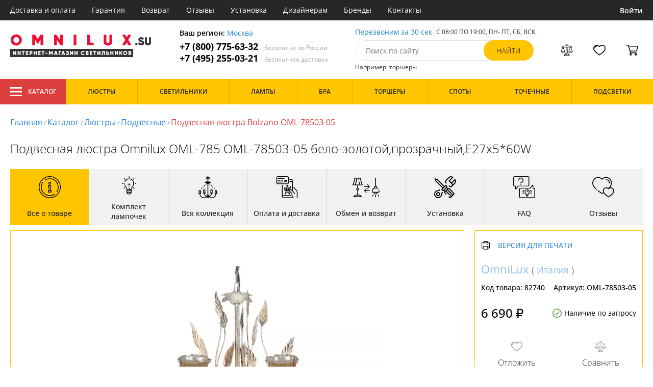

--- FILE ---
content_type: text/html; charset=utf8
request_url: https://omnilux.su/omnilux-oml-78503-05.html
body_size: 16218
content:
<!DOCTYPE html>
<html lang="ru">

<head>
  <meta charset="UTF-8">
  <meta name="viewport" content="width=device-width, initial-scale=1, shrink-to-fit=no">
    <title>Omnilux Oml-785 OML-78503-05 купить недорого в Москве на официальном сайте Omnilux.su</title>
  <meta name="description" content="Купить люстра бренда Omnilux из коллекции Oml-785 OML-78503-05 в нашем интернет-магазине по цене - 6690 руб. Описание, фото, отзывы. Доставка в любой регион России бесплатно. Качество гарантируем. Оформляйте заказ онлайн или по телефону">
      <meta name="robots" content="index,follow">
  
    <meta property="og:title" content="Подвесная люстра Bolzano OML-78503-05">
  <meta property="og:description" content="Подвесная люстра Omnilux OML-785 OML-78503-05 бело-золотой,прозрачный,E27x5*60W">
  <meta property="og:type" content="website">
  <meta property="og:url" content="https://omnilux.su/omnilux-oml-78503-05.html">
  <meta property="og:image" content="https://omnilux.su/photo/resize/oml/card/main/a2b/a2bcd430-6558-49e7-b5d5-d756f7a94f52.webp">
  <meta property="og:site_name" content="https://omnilux.su/">
  <meta property="og:locale" content="ru_RU">

    <meta name="twitter:card" content="summary_large_image">
  <meta property="twitter:domain" content="https://omnilux.su/">
  <meta property="twitter:url" content="https://omnilux.su/omnilux-oml-78503-05.html">
  <meta name="twitter:title" content="Подвесная люстра Bolzano OML-78503-05">
  <meta name="twitter:description" content="Подвесная люстра Omnilux OML-785 OML-78503-05 бело-золотой,прозрачный,E27x5*60W">
  <meta name="twitter:image" content="https://omnilux.su/photo/resize/oml/card/main/a2b/a2bcd430-6558-49e7-b5d5-d756f7a94f52.webp">




  <script type="application/ld+json">
    [
    {
      "@context": "http://schema.org",
      "@type": "Product",
      "name": "Подвесная люстра Bolzano OML-78503-05",
      "description": "Подвесная люстра Omnilux OML-785 OML-78503-05 бело-золотой,прозрачный,E27x5*60W",
      "image": [
                "/photo/resize/oml/card/main/a2b/a2bcd430-6558-49e7-b5d5-d756f7a94f52.webp"
        ],
    "sku": "OML-78503-05",
      "brand": {
        "@type": "Brand",
        "name": "OmniLux"
      },
      "productID": "82740",
      "countryOfOrigin": {
          "@context": "https://schema.org/",
          "@type": "Country",
          "name": "Италия"
      },
                  "height": "90",
                    "material": [
                      "Стекло",
              "Металл"
          ],
                    "color": [
                      "Бело-золотой",
              "Прозрачный"
          ],
          "offers": {
      "@type": "Offer",
      "priceCurrency": "RUB",
      "price": "6690",
              "availability": "https://schema.org/BackOrder",
            "itemCondition": "https://schema.org/NewCondition"
  }
}]
  </script>

      <meta name="mobile-web-app-capable" content="yes">
    <meta name="apple-mobile-web-app-capable" content="yes">
    <meta name="application-name" content="omnilux.su">
    <meta name="apple-mobile-web-app-title" content="omnilux.su">
    <meta name="msapplication-starturl" content="/">
    <meta name="theme-color" content="#ffa800">

    <link rel="apple-touch-icon" href="/resources/favicons/omnilux.su/apple-touch-icon.png">
    <link rel="icon" href="/resources/favicons/omnilux.su/favicon.ico" sizes="any">
    <link rel="icon" href="/resources/favicons/omnilux.su/icon.png" type="image/png">
    <link rel="manifest" href="/manifests/omnilux.su.manifest.json">
  
      <meta name="yandex-verification" content="07060bc61b3ec0b1" />
  
      <meta name="google-site-verification" content="iAVB2Wm6DV61AeM6wLtzFm78ZMAVBVvySBH1X2auZ9I" />
  
  <link rel= "preconnect" href="https://bx24.eurotok.ru">

  <link rel="preload" href='/tmpl/odeonlight/fonts/opensans/OpenSans-Light.woff2' as="font" type="font/woff2" crossorigin>
  <link rel="preload" href='/tmpl/odeonlight/fonts/opensans/OpenSans-LightItalic.woff2' as="font" type="font/woff2" crossorigin>
  <link rel="preload" href='/tmpl/odeonlight/fonts/opensans/OpenSans-Regular.woff2' as="font" type="font/woff2" crossorigin>
  <link rel="preload" href='/tmpl/odeonlight/fonts/opensans/OpenSans-Italic.woff2' as="font" type="font/woff2" crossorigin>
  <link rel="preload" href='/tmpl/odeonlight/fonts/opensans/OpenSans-Medium.woff2' as="font" type="font/woff2" crossorigin>
  <link rel="preload" href='/tmpl/odeonlight/fonts/opensans/OpenSans-MediumItalic.woff2' as="font" type="font/woff2" crossorigin>
  <link rel="preload" href='/tmpl/odeonlight/fonts/opensans/OpenSans-SemiBold.woff2' as="font" type="font/woff2" crossorigin>
  <link rel="preload" href='/tmpl/odeonlight/fonts/opensans/OpenSans-SemiBoldItalic.woff2' as="font" type="font/woff2" crossorigin>
  <link rel="preload" href='/tmpl/odeonlight/fonts/opensans/OpenSans-Bold.woff2' as="font" type="font/woff2" crossorigin>
  <link rel="preload" href='/tmpl/odeonlight/fonts/opensans/OpenSans-BoldItalic.woff2' as="font" type="font/woff2" crossorigin>
  <link rel="preload" href='/tmpl/odeonlight/fonts/opensans/OpenSans-ExtraBold.woff2' as="font" type="font/woff2" crossorigin>
  <link rel="preload" href='/tmpl/odeonlight/fonts/opensans/OpenSans-ExtraBoldItalic.woff2' as="font" type="font/woff2" crossorigin>

  <link rel="stylesheet" href="/tmpl/odeonlight/styles/fonts.css">

    
      <link rel="stylesheet" href="/tmpl/odeonlight/styles/bundle/vendors-styles.min.css?v=1768392606967">
    <link rel="stylesheet" href="/tmpl/odeonlight/styles/bundle/main-styles.min.css?v=1768392606967">
    <link rel="stylesheet" href="/tmpl/odeonlight/styles/bundle/icons.min.css?v=1768392606967">
      <link rel="stylesheet" type="text/css" href="/tmpl/odeonlight/styles/seo.catalog.css">

        <link rel="stylesheet" type="text/css"
          href="/tmpl/odeonlight/styles/bundle/product-card-styles.min.css?v=1768392606967">
  
  <script type="application/ld+json">
    [
          {
        "@context": "https://schema.org",
        "@type": "BreadcrumbList",
        "itemListElement": [
                      {
              "@type": "ListItem",
              "position": 1,
              "name": "Главная",
              "item": "/"
            },
                      {
              "@type": "ListItem",
              "position": 2,
              "name": "Каталог",
              "item": "/catalog/"
            },
                      {
              "@type": "ListItem",
              "position": 3,
              "name": "Люстры",
              "item": "/lyustry/"
            },
                      {
              "@type": "ListItem",
              "position": 4,
              "name": "Подвесные",
              "item": "/podvesnye-lyustry/"
            },
                      {
              "@type": "ListItem",
              "position": 5,
              "name": "Подвесная люстра Bolzano OML-78503-05",
              "item": "https://omnilux.su/omnilux-oml-78503-05.html"
            }
                  ]
      },
        {
      "@context": "https://schema.org",
      "@type": "Organization",
      "url": "https://omnilux.su/",
      "logo": "https://omnilux.su/resources/logo/omnilux.svg"
    },
    {
      "@context": "http://schema.org",
      "@type": "LocalBusiness",
      "name": "https://omnilux.su/",
      "telephone": ["+78007756332", "+74952550321"],
      "openingHours": [
          "Mo-Fr 8:00-19:00",
          "Sa-Su 8:00-19:00"
      ],
      "address": "105264, г.Москва,Измайловский бульвар, д.55, офис 38"
    }]
  </script>
</head>

<body data-worktimenow="0">
  <header class="header">
    <div class="header-top js_headerTop">
    <div class="wrap-big wrap-header-top">
      <button class="button header-top__button-menu js_headerTopBtn ">
        <i class="icon icon-menu-white"></i>
      </button>
      <ul class="header-top-list">
        <li class="header-top-item">
                      <span class="header-top__link" onclick="return g('/delivery/');">Доставка и оплата</span>
                  </li>
        <li class="header-top-item">
                      <span class="header-top__link" onclick="return g('/guarantees/');">Гарантия</span>
                  </li>
        <li class="header-top-item">
                      <span class="header-top__link" onclick="return g('/refund/');">Возврат</span>
                  </li>
                          <li class="header-top-item">
                          <span class="header-top__link" onclick="return g('/feedback/');">Отзывы</span>
                      </li>
                <li class="header-top-item">
                      <span class="header-top__link" onclick="return g('/mount/');">Установка</span>
                  </li>
        <li class="header-top-item">
                      <span class="header-top__link" onclick="return g('/wholesaler/');">Дизайнерам</span>
                  </li>
        <li class="header-top-item">
                      <span class="header-top__link" onclick="return g('/producers/');">Бренды</span>
                  </li>
        <li class="header-top-item">
                      <span class="header-top__link" onclick="return g('/contact/');">Контакты</span>
                  </li>
      </ul>
                <div class="header-top__login">
            <button
            type="button"
            class="button header-top__btn header-top__btn--login js_btnPopupShow"
            data-popup="login"
          >
            Войти
          </button>
        </div>
          </div>
  </div>
  <div class="wrap-big header-body">
    <a href="/" class="header-logo">
      <img src="https://omnilux.su/resources/logo/omnilux.svg" alt="Логотип omnilux.su" title="Логотип omnilux.su" class="header-logo__image">
    </a>
    <div class="header-contacts">
      <div class="header-contacts__text">
        Ваш регион: <button class="link js_btnPopupShow js_region" data-popup="city">Москва</button>
      </div>
      <a href="tel:+78007756332" class="header-contacts__phone">
        +7 (800) 775-63-32
        <span class="header-contacts__phone-span">- бесплатно по России</span>
      </a>
      <a href="tel:+74952550321" class="header-contacts__phone">
        +7 (495) 255-03-21
        <span class="header-contacts__phone-span">- бесплатная доставка</span>
      </a>
    </div>
    <div class="header-search">
      <div class="header-search-top">
        <button class="link" >Перезвоним за 30 сек</button>
        <span class="header-search__text">С 08:00 ПО 19:00, ПН- ПТ, <span class="s-do-td-red">СБ, ВСК</span>.</span>
      </div>

      <form class="header-search-body" action="/catalog/">
        <div class="input-with-btn">
          <input
            type="text"
            class="header-search__input "
            placeholder="Поиск по сайту"
            autocomplete="off"
            name="q"
          >
          <input type="submit" class="button button-primary" value="найти" disabled>
        </div>
      </form>

      <div class="header-search-bottom">
        <span class="header-search-bottom__text">Например: торшеры</span>
      </div>
    </div>
    <ul class="header-actions">
      <li class="header-actions-item header-actions-item--mobile">
        <button type="button" class="button js_btnSearchShow" data-popup="search">
          <i class="icon icon-search"></i>
        </button>
        <div class="header-search js_headerSearchMobile hidden">
          <form class="header-search-body" action="/catalog/">
            <div class="input-with-btn">
              <input type="text" class="header-search__input js_searchInput" placeholder="Поиск по сайту" autocomplete="off" name="q">
              <button type="submit" class="button button-primary">найти<i class="icon icon-search"></i></button>
            </div>
          </form>
          <button type="button" class="button header-search__close js_btnSearchHide">
            <i class="icon icon-close"></i>
          </button>
        </div>
      </li>
            <li class="header-actions-item header-actions-item--mobile">
        <button type="button" class="button js_btnPopupShow" data-popup="login">
          <i class="icon icon-avatar"></i>
        </button>
      </li>
            <li class="header-actions-item dropdown-action header-actions-item--desktop-only">
        <button type="button" class="header-actions__btn">
          <i class="icon icon-compare"></i>
          <span class="header-actions__count js_compareAmount"></span>
        </button>
              </li>
      <li class="header-actions-item dropdown-action header-actions-item--desktop-only">
        <button type="button" class="header-actions__btn">
          <i class="icon icon-fav"></i>
          <span class="header-actions__count js_favoriteAmount"></span>
        </button>
              </li>
      <li class="header-actions-item dropdown-action header-actions-item--desktop-only">
        <button type="button" class="header-actions__btn">
          <i class="icon icon-cart"></i>
          <span class="header-actions__count js_basketAmount">
            
          </span>
        </button>
              </li>
    </ul>
  </div>
    <div class="menu-container">
      <div class="main-menu__background-box visually-hidden"></div>
      <div class="main-menu visually-hidden">

          <div class="left-menu">
              <div class="left-menu__title">Главное меню
                  <button class="main-menu__close-button-mobile js-menu-close-button"><i class="icon icon-big-x"></i></button>
              </div>
              <ul class="left-menu__list">
                                </ul>
              <ul class="left-menu__info-block">
                  <li><a href="/">Главная</a></li>
                  <li><a href="/delivery/">Доставка и оплата</a></li>
                  <li><a href="/guarantees/">Гарантия</a></li>
                  <li><a href="/refund/">Возврат</a></li>
                                                        <li><a href="/feedback/">Отзывы</a></li>
                                    <li><a href="/mount/">Установка</a></li>
                  <li><a href="/wholesaler/">Дизайнерам</a></li>
                  <li><a href="/producers/">Бренды</a></li>
                  <li><a href="/contact/">Контакты</a></li>
                                </ul>
              <div class="left-menu__contacts">
                  <a href="/" class="header-logo">
                    <img src="https://omnilux.su/resources/logo/omnilux.svg" alt="Логотип omnilux.su" title="Логотип omnilux.su" class="header-logo__image">
                  </a>
                  <div class="header-contacts__text">
                    Ваш регион: <button class="link js_btnPopupShow js_region js-menu-close-button" data-popup="city">Москва</button>
                  </div>
                  <a href="tel:+78007756332" class="header-contacts__phone">
                    +7 (800) 775-63-32
                    <span class="header-contacts__phone-span">- бесплатно по России</span>
                  </a>
                  <a href="tel:+74952550321" class="header-contacts__phone">
                    +7 (495) 255-03-21
                    <span class="header-contacts__phone-span">- бесплатная доставка</span>
                  </a>
              </div>
              <div class="margin-box margin-box--grey"></div>
          </div>
          
          <button class="main-menu__close-button js-menu-close-button"><i class="icon icon-big-x"></i></button>
      </div>
  </div>
  <div class="header-bottom">
        <div class="header-bottom-menu">
      <div class="header-bottom-menu-contacts">
        <div class="header-bottom-menu-contacts-links">
          <a
            href="tel:+78007756332"
            class="header-bottom-menu-contacts__link"
          >
            +7 (800) 775-63-32
          </a>
          <a
            href="tel:+74952550321"
            class="header-bottom-menu-contacts__link"
          >
            +7 (495) 255-03-21
          </a>
        </div>
        <div class="header-bottom-menu-contacts-cont">
          <div class="header-bottom-menu-contacts__text">
            - бесплатно по России
          </div>
          <button class="link" >Перезвоним за 30 сек</button>
        </div>
      </div>
    </div>
        <div class="header-bottom__menu-container wrap-huge">
      <div class="header-nav-item header-nav-item--catalog ">
        <button class="header-nav__link">
          <i class="icon icon-menu-white"></i>
          Каталог
          </button>
        </div>
      <ul class="header-nav js_headerNav">
      
        
        
        <li class="header-nav-item header-nav-item--empty">
                      <div class="header-nav__link js_header-nav__link">
              Люстры
              <i class="icon icon-arrow"></i>
            </div>
          
                  </li>
      
        
        
        <li class="header-nav-item header-nav-item--empty">
                      <div class="header-nav__link js_header-nav__link">
              Светильники
              <i class="icon icon-arrow"></i>
            </div>
          
                  </li>
      
        
        
        <li class="header-nav-item header-nav-item--empty">
                      <div class="header-nav__link js_header-nav__link">
              Лампы
              <i class="icon icon-arrow"></i>
            </div>
          
                  </li>
      
        
        
        <li class="header-nav-item header-nav-item--empty">
                      <div class="header-nav__link js_header-nav__link">
              Бра
              <i class="icon icon-arrow"></i>
            </div>
          
                  </li>
      
        
        
        <li class="header-nav-item header-nav-item--empty">
                      <div class="header-nav__link js_header-nav__link">
              Торшеры
              <i class="icon icon-arrow"></i>
            </div>
          
                  </li>
      
        
        
        <li class="header-nav-item header-nav-item--empty">
                      <div class="header-nav__link js_header-nav__link">
              Споты
              <i class="icon icon-arrow"></i>
            </div>
          
                  </li>
      
        
        
        <li class="header-nav-item header-nav-item--empty">
                      <div class="header-nav__link js_header-nav__link">
              Точечные
              <i class="icon icon-arrow"></i>
            </div>
          
                  </li>
      
        
        
        <li class="header-nav-item header-nav-item--empty">
                      <div class="header-nav__link js_header-nav__link">
              Подсветки
              <i class="icon icon-arrow"></i>
            </div>
          
                  </li>
          </ul>
    </div>
  </div>
</header>
<header class="header-fixed bg-gray100 js_headerFixed hidden">
  <div class="wrap-big header-fixed-wrap">
    <div class="header-catalog">
      <div class="header-nav-item ">
        <button class="header-nav__link">
          <i class="icon icon-menu-white"></i>
          Каталог
        </button>
      </div>
    </div>
    <div class="header-contacts">
      <a href="tel:+78007756332" class="header-contacts__phone">
        +7 (800) 775-63-32
        <span class="header-contacts__phone-span">- бесплатно по России</span>
      </a>
      <a href="tel:+74952550321" class="header-contacts__phone">
        +7 (495) 255-03-21
        <span class="header-contacts__phone-span">- бесплатная доставка</span>
      </a>
    </div>
    <div class="header-search">
      <form class="header-search-body" action="/catalog/">
        <div class="input-with-btn">
          <input type="text" class="header-search__input " placeholder="Поиск по сайту" autocomplete="off" name="q">
          <input type="submit" class="button button-primary" value="найти" disabled>
        </div>
      </form>
    </div>
    <ul class="header-actions">
      <li class="header-actions-item dropdown-action">
        <button class="header-actions__btn">
          <i class="icon icon-compare"></i>
          <span class="header-actions__count js_compareAmount"></span>
        </button>
              </li>
      <li class="header-actions-item dropdown-action">
        <button class="header-actions__btn">
          <i class="icon icon-fav"></i>
          <span class="header-actions__count js_favoriteAmount"></span>
        </button>
              </li>
      <li class="header-actions-item dropdown-action">
        <button class="header-actions__btn">
          <i class="icon icon-cart"></i>
          <span class="header-actions__count js_basketAmount"></span>
        </button>
              </li>
    </ul>
  </div>
</header>
<header class="header header--mobile">
  <div class="wrap-big header-body">
    <ul class="header-actions">
      <li class="header-actions-item">
        <button class="button header-top__button-menu js_headerTopBtn ">
          <i class="icon icon-menu-white"></i>
        </button>
      </li>
      <li class="header-actions-item">
        <button class="header-actions__btn" >
          <i class="icon icon-compare"></i>
          <span class="header-actions__count js_compareAmount"></span>
        </button>
      </li>
      <li class="header-actions-item">
        <button class="button" >
          <i class="icon icon-eye-black"></i>
        </button>
      </li>
      <li class="header-actions-item">
        <button class="header-actions__btn" >
          <i class="icon icon-fav"></i>
          <span class="header-actions__count js_favoriteAmount"></span>
        </button>
      </li>
      <li class="header-actions-item">
        <button class="header-actions__btn" >
          <i class="icon icon-cart"></i>
          <span class="header-actions__count js_basketAmount">
            
          </span>
        </button>
      </li>
    </ul>
  </div>
</header>  <main>
    <div class="content wrap-big">
    			<div class="breadcrumbs">
				                            <a href="/" class="link breadcrumbs__link">Главная</a> /
        		  				                            <a href="/catalog/" class="link breadcrumbs__link">Каталог</a> /
        		  				                            <a href="/lyustry/" class="link breadcrumbs__link">Люстры</a> /
        		  				                            <a href="/podvesnye-lyustry/" class="link breadcrumbs__link">Подвесные</a> /
        		  				  		    <span class="breadcrumbs__link">Подвесная люстра Bolzano OML-78503-05</span>
      				</div>
	
    <div class="product-body">
      <h1 class="product__heading">Подвесная люстра Omnilux OML-785 OML-78503-05 бело-золотой,прозрачный,E27x5*60W</h1>
      <ul class="product-nav js_productNav">
        <i class="icon icon-arrow mobileOnly"></i>
        <li class="product-nav-item js_productNavTitle mobileOnly">
          <div class="product-nav__link js_productNavLink" data-tab="about" data-options="about">
            <i class="icon icon-info"></i>
            <span>Все о товаре</span>
          </div>
        </li>
        <li class="product-nav-item product-nav-item--active">
          <div class="product-nav__link js_productNavLink" data-tab="about" data-options="about">
            <i class="icon icon-info"></i>
            <span>Все о товаре</span>
          </div>
        </li>
                  <li class="product-nav-item product-nav-item">
            <div class="product-nav__link js_productNavLink js_productLamps" data-tab="lightBulb"
               data-bulb-base="E27">
              <i class="icon icon-lightBulb"></i>
              <span>Комплект лампочек</span>
            </div>
          </li>
                          <li class="product-nav-item product-nav-item">
            <div class="product-nav__link js_productNavLink js_productCollection" data-tab="collection"
               data-id-collection="28763">
              <i class="icon icon-tableLamp"></i>
              <span>Вся коллекция</span>
            </div>
          </li>
                        <li class="product-nav-item product-nav-item">
          <div class="product-nav__link js_productNavLink js_productShipped" data-tab="shipped" data-domain="453">
            <i class="icon icon-shipped"></i>
            <span>Оплата и доставка</span>
          </div>
        </li>
        <li class="product-nav-item product-nav-item">
          <div class="product-nav__link js_productNavLink js_productBox" data-tab="box">
            <i class="icon icon-return"></i>
            <span>Обмен и возврат</span>
          </div>
        </li>
        <li class="product-nav-item product-nav-item">
          <div class="product-nav__link js_productNavLink js_productTools" data-tab="tools">
            <i class="icon icon-tools2"></i>
            <span>Установка</span>
          </div>
        </li>
                  <li class="product-nav-item product-nav-item">
            <div class="product-nav__link js_productNavLink js_productFaq" data-tab="faq">
              <i class="icon icon-question"></i>
              <span>FAQ</span>
            </div>
          </li>
                <li class="product-nav-item product-nav-item">
          <div class="product-nav__link js_productNavLink" data-tab="reviews">
            <i class="icon icon-message"></i>
            <span>Отзывы</span>
          </div>
        </li>
      </ul>
      <div class="product-content-wrap">
        <div class="product-content js_contentTab" data-tab="about">

          <div class="product-gallery">

                          <div class="gallery-slider">
        <div class="product-info-slider-gallery gallery-slider__swiper swiper swiper-block"
         data-swiper-type="fullScreenGallery"
        
    >
      <div class="swiper-wrapper">
                  <div class="gallery-slider__image swiper-slide">
                          <a class="js_preventLink" href="/photo/resize/oml/card/main/a2b/a2bcd430-6558-49e7-b5d5-d756f7a94f52.webp">
                          <img
                  class="gallery-slider__image-tag"
                  alt="Подвесная люстра Bolzano OML-78503-05 в Москве - фото"
                  title="Подвесная люстра Bolzano OML-78503-05 купить с доставкой по России"
                  
                  src="/photo/resize/oml/card/main/a2b/a2bcd430-6558-49e7-b5d5-d756f7a94f52.webp"
              >
              
            </a>
          </div>
              </div>
    </div>
    <div class="product-info-slider-thumbs gallery-slider__swiper-thumbs swiper-block"
         data-swiper-type="">
      <div class="swiper-wrapper">
                  <div class="gallery-slider__image swiper-slide">
                          <a class="js_preventLink" href="/photo/resize/oml/thumb/main/edd/edd304c7-7536-4cfc-93dd-d5ec5631b2e7.webp">
                          <img
                  alt="Подвесная люстра Bolzano OML-78503-05 в Москве - фото (миниатюра)"
                  title="Подвесная люстра Bolzano OML-78503-05 купить с доставкой по России (миниатюра)"
                  src="/photo/resize/oml/thumb/main/edd/edd304c7-7536-4cfc-93dd-d5ec5631b2e7.webp"
              >
                          </a>
                      </div>
              </div>
    </div>
      </div>


          </div>

          <div class="product-sidebar product-sidebar-second">
            <div class="product-sidebar-links">
                          </div>
            <div class="product-card-body-bottom">
              <div class="product-card-body-bottom__link">
                                                
                                                
                                  <a class="link" href="/omnilux/">OmniLux</a>
                
                                  (
                                      <a class="link link--country" href="/lyustry-iz-italii/">Италия</a>
                                    )
                              </div>
              <button type="button" class="button--print link link--upper " data-gid="82740"><i
                    class="icon icon-print"></i>Версия для печати
              </button>
            </div>
            <div class="product-sidebar-info">
              <div class="product-sidebar__text">Код товара: <span class="product-sidebar__span">82740</span>
              </div>
                              <div class="product-sidebar__text">Артикул: <span
                      class="product-sidebar__span">OML-78503-05</span></div>
                          </div>
            <div class="product-sidebar-buttons">
                                                      </div>
            <div class="product-sidebar-calc">
              <div class="product-sidebar-calc-line">
                                                  <div class="product-sidebar-calc__price">
                    6 690 ₽
                  </div>
                                      <span class="product-card-count">
      <i class="icon icon-check"></i>
      Наличие по запросу
    </span>
  
              </div>
                          </div>
            <ul class="product-sidebar-actions">
              <li class="product-sidebar-action">
                <button
                    type="button"
                    class="button  js_btnFavorite"
                    data-id="82740"
                                    >
                  <i class="icon icon-fav-gray"></i>
                  <span class="product-sidebar-actions__text  content-text--favorites"></span>
                </button>
              </li>
              <li class="product-sidebar-action">
                <button
                    type="button"
                    class="button  js_btnCompare"
                    data-id="82740"
                                    >
                  <i class="icon icon-compare-gray"></i>
                  <span class="product-sidebar-actions__text  content-text--compare"></span>
                </button>
              </li>
                                        </ul>
          </div>

          <div class="product-desc">
                                                <div class="product-desc-list">
                                                <div class="product-desc-item">
                                          <h2 class="product__title">Основные</h2>
                                                              <div class="product-desc-line">
                        <div class="product-desc-line__title">
                      <span class="product__text">
                        Страна:
                      </span>
                                                  </div>
                        <div class="product__text">
                          <a class="product__link" href="/lyustry-iz-italii/">Италия</a>, <a class="product__link" href="/kitajskie-lyustry/">Китай</a>                        </div>
                      </div>
                                          <div class="product-desc-line">
                        <div class="product-desc-line__title">
                      <span class="product__text">
                        Производитель:
                      </span>
                                                  </div>
                        <div class="product__text">
                          <a class="product__link" href="/omnilux/">OmniLux</a>                        </div>
                      </div>
                                          <div class="product-desc-line">
                        <div class="product-desc-line__title">
                      <span class="product__text">
                        Коллекция:
                      </span>
                                                  </div>
                        <div class="product__text">
                          <span >OML-785</span>                        </div>
                      </div>
                                          <div class="product-desc-line">
                        <div class="product-desc-line__title">
                      <span class="product__text">
                        Вид:
                      </span>
                                                  </div>
                        <div class="product__text">
                          <a class="product__link" href="/lyustry/">Люстры</a>                        </div>
                      </div>
                                          <div class="product-desc-line">
                        <div class="product-desc-line__title">
                      <span class="product__text">
                        Тип:
                      </span>
                                                  </div>
                        <div class="product__text">
                          <a class="product__link" href="/podvesnye-lyustry/">Подвесные</a>                        </div>
                      </div>
                                          <div class="product-desc-line">
                        <div class="product-desc-line__title">
                      <span class="product__text">
                        Стиль:
                      </span>
                                                  </div>
                        <div class="product__text">
                          <a class="product__link" href="/lyustra-provans/">Прованс</a>, <a class="product__link" href="/klassicheskie-lyustry/">Классический</a>, <span >Ар-Нуво</span>, <span >Флористика</span>                        </div>
                      </div>
                                          <div class="product-desc-line">
                        <div class="product-desc-line__title">
                      <span class="product__text">
                        Цвет:
                      </span>
                                                  </div>
                        <div class="product__text">
                          <span >Бело-золотой</span>, <a class="product__link" href="/lyustry-prozrachnye/">Прозрачный</a>                        </div>
                      </div>
                                          <div class="product-desc-line">
                        <div class="product-desc-line__title">
                      <span class="product__text">
                        Материал:
                      </span>
                                                  </div>
                        <div class="product__text">
                          <a class="product__link" href="/lyustry-iz-stekla/">Стекло</a>, <a class="product__link" href="/lyustry-iz-metalla/">Металл</a>                        </div>
                      </div>
                                          <div class="product-desc-line">
                        <div class="product-desc-line__title">
                      <span class="product__text">
                        Общая мощность ламп:
                      </span>
                                                  </div>
                        <div class="product__text">
                          300                            <button class="calc-power-button js_btnPopupShow" data-popup="power">Расчет мощности
                            </button>
                                                  </div>
                      </div>
                                          <div class="product-desc-line">
                        <div class="product-desc-line__title">
                      <span class="product__text">
                        Площадь освещения, (м2):
                      </span>
                                                      <div class="product-tooltip tooltip">
                              <i class="tooltip__icon">?</i>
                              <div class="tooltip-content"><p>Показатель площади освещения зависят от количества лампочек, их мощности и вида. При планировании площади освещения необходимо учитывать оттенки стен, высоту потолка, геометрическую форму помещения.</p></div>
                            </div>
                                                  </div>
                        <div class="product__text">
                          15                        </div>
                      </div>
                                      </div>
                                  <div class="product-desc-item">
                                          <h2 class="product__title">Электрика</h2>
                                                              <div class="product-desc-line">
                        <div class="product-desc-line__title">
                      <span class="product__text">
                        Тип ламп:
                      </span>
                                                      <div class="product-tooltip tooltip">
                              <i class="tooltip__icon">?</i>
                              <div class="tooltip-content"><p>Среди наиболее распространённых видов ламп: светодиодные, люминесцентные, галогенные и накаливания.</p></div>
                            </div>
                                                  </div>
                        <div class="product__text">
                          <span  class="product__link" onclick="return g('/catalog/tip_lamp=Накаливания;vid=Люстры/');">Накаливания</span>                        </div>
                      </div>
                                          <div class="product-desc-line">
                        <div class="product-desc-line__title">
                      <span class="product__text">
                        Мощность лампы:
                      </span>
                                                  </div>
                        <div class="product__text">
                          60                        </div>
                      </div>
                                          <div class="product-desc-line">
                        <div class="product-desc-line__title">
                      <span class="product__text">
                        Мощность ламп, max:
                      </span>
                                                  </div>
                        <div class="product__text">
                          60                        </div>
                      </div>
                                          <div class="product-desc-line">
                        <div class="product-desc-line__title">
                      <span class="product__text">
                        Количество ламп:
                      </span>
                                                  </div>
                        <div class="product__text">
                          5                        </div>
                      </div>
                                          <div class="product-desc-line">
                        <div class="product-desc-line__title">
                      <span class="product__text">
                        Тип цоколя:
                      </span>
                                                  </div>
                        <div class="product__text">
                          <a class="product__link" href="/lyustra-e27/">E27</a>                        </div>
                      </div>
                                          <div class="product-desc-line">
                        <div class="product-desc-line__title">
                      <span class="product__text">
                        Напряжение:
                      </span>
                                                  </div>
                        <div class="product__text">
                          220                        </div>
                      </div>
                                          <div class="product-desc-line">
                        <div class="product-desc-line__title">
                      <span class="product__text">
                        Цветовая температура, K:
                      </span>
                                                      <div class="product-tooltip tooltip">
                              <i class="tooltip__icon">?</i>
                              <div class="tooltip-content"><p>Основная спектральная характеристика света - цветовая температура. Низкая цветовая температура характеризуется оттенками красного, а самая высокая – является белым дневным светом. Данный показатель в светильниках дает возможность подобрать необходимый оттенок освещения.</p>
<p>Основные градации показателя температуры цвета:</p>
<ul>
<li>5000-7000 К - идеально белый дневной свет (как правило - светодиодные лампы)</li>
<li>3500-5000 К - белое освещение нейтральных тонов (подобно солнечному свету до зенита)</li>
<li>2700-3500 К – теплый белый свет (стандартные лампы накаливания)</li>
</ul>
</div>
                            </div>
                                                  </div>
                        <div class="product__text">
                          2400-2800                        </div>
                      </div>
                                          <div class="product-desc-line">
                        <div class="product-desc-line__title">
                      <span class="product__text">
                        Диапазон рабочих температур:
                      </span>
                                                  </div>
                        <div class="product__text">
                          комнатная температура                        </div>
                      </div>
                                      </div>
                                  <div class="product-desc-item">
                                          <h2 class="product__title">Параметры плафонов</h2>
                                                              <div class="product-desc-line">
                        <div class="product-desc-line__title">
                      <span class="product__text">
                        Вид рассеивателя:
                      </span>
                                                  </div>
                        <div class="product__text">
                          Плафон                        </div>
                      </div>
                                          <div class="product-desc-line">
                        <div class="product-desc-line__title">
                      <span class="product__text">
                        Материал:
                      </span>
                                                  </div>
                        <div class="product__text">
                          <span  class="product__link" onclick="return g('/catalog/material_plafonov_abazhurov=Стекло;vid=Люстры/');">Стекло</span>                        </div>
                      </div>
                                          <div class="product-desc-line">
                        <div class="product-desc-line__title">
                      <span class="product__text">
                        Цвет плафонов:
                      </span>
                                                  </div>
                        <div class="product__text">
                          <span  class="product__link" onclick="return g('/catalog/tsvet_plafonov=Прозрачный;vid=Люстры/');">Прозрачный</span>                        </div>
                      </div>
                                          <div class="product-desc-line">
                        <div class="product-desc-line__title">
                      <span class="product__text">
                        Поверхность:
                      </span>
                                                  </div>
                        <div class="product__text">
                          <span  class="product__link" onclick="return g('/catalog/poverkhnost_plafona=Прозрачный;vid=Люстры/');">Прозрачный</span>, <span  class="product__link" onclick="return g('/catalog/poverkhnost_plafona=Глянцевый;vid=Люстры/');">Глянцевый</span>                        </div>
                      </div>
                                          <div class="product-desc-line">
                        <div class="product-desc-line__title">
                      <span class="product__text">
                        Количество плафонов:
                      </span>
                                                  </div>
                        <div class="product__text">
                          5                        </div>
                      </div>
                                          <div class="product-desc-line">
                        <div class="product-desc-line__title">
                      <span class="product__text">
                        Форма плафона:
                      </span>
                                                  </div>
                        <div class="product__text">
                          <span >Цветок</span>                        </div>
                      </div>
                                          <div class="product-desc-line">
                        <div class="product-desc-line__title">
                      <span class="product__text">
                        Направление:
                      </span>
                                                  </div>
                        <div class="product__text">
                          <span  class="product__link" onclick="return g('/catalog/napravlenie_plafonov_abazhurov=Вверх;vid=Люстры/');">Вверх</span>                        </div>
                      </div>
                                      </div>
                                  <div class="product-desc-item">
                                          <h2 class="product__title">Параметры арматуры</h2>
                                                              <div class="product-desc-line">
                        <div class="product-desc-line__title">
                      <span class="product__text">
                        Материал:
                      </span>
                                                  </div>
                        <div class="product__text">
                          <span  class="product__link" onclick="return g('/catalog/material_armatury=Металл;vid=Люстры/');">Металл</span>                        </div>
                      </div>
                                          <div class="product-desc-line">
                        <div class="product-desc-line__title">
                      <span class="product__text">
                        Цвет арматуры:
                      </span>
                                                  </div>
                        <div class="product__text">
                          <span  class="product__link" onclick="return g('/catalog/tsvet_armatury=Бело-золотой;vid=Люстры/');">Бело-золотой</span>                        </div>
                      </div>
                                          <div class="product-desc-line">
                        <div class="product-desc-line__title">
                      <span class="product__text">
                        Поверхность:
                      </span>
                                                  </div>
                        <div class="product__text">
                          <span  class="product__link" onclick="return g('/catalog/poverkhnost_armatury=Рельефный;vid=Люстры/');">Рельефный</span>, <span  class="product__link" onclick="return g('/catalog/poverkhnost_armatury=Глянцевый;vid=Люстры/');">Глянцевый</span>                        </div>
                      </div>
                                      </div>
                                  <div class="product-desc-item">
                                          <h2 class="product__title">Размеры</h2>
                                                              <div class="product-desc-line">
                        <div class="product-desc-line__title">
                      <span class="product__text">
                        Высота, см:
                      </span>
                                                      <div class="product-tooltip tooltip">
                              <i class="tooltip__icon">?</i>
                              <div class="tooltip-content"><p>Приобретая светильник, необходимо обратить особое внимание на его высоту и остающимся пространством между ним и полом.</p>
<p> Важно, чтобы после установки аксессуара, домочадцы или гости не задевали прибор головой или руками.</p></div>
                            </div>
                                                  </div>
                        <div class="product__text">
                          90                        </div>
                      </div>
                                          <div class="product-desc-line">
                        <div class="product-desc-line__title">
                      <span class="product__text">
                        Высота максимальная, см:
                      </span>
                                                  </div>
                        <div class="product__text">
                          120                        </div>
                      </div>
                                          <div class="product-desc-line">
                        <div class="product-desc-line__title">
                      <span class="product__text">
                        Высота минимальная, см:
                      </span>
                                                  </div>
                        <div class="product__text">
                          90                        </div>
                      </div>
                                          <div class="product-desc-line">
                        <div class="product-desc-line__title">
                      <span class="product__text">
                        Глубина, см:
                      </span>
                                                  </div>
                        <div class="product__text">
                          0                        </div>
                      </div>
                                          <div class="product-desc-line">
                        <div class="product-desc-line__title">
                      <span class="product__text">
                        Диаметр, см:
                      </span>
                                                  </div>
                        <div class="product__text">
                          66                        </div>
                      </div>
                                          <div class="product-desc-line">
                        <div class="product-desc-line__title">
                      <span class="product__text">
                        Вес, кг:
                      </span>
                                                  </div>
                        <div class="product__text">
                          4                        </div>
                      </div>
                                          <div class="product-desc-line">
                        <div class="product-desc-line__title">
                      <span class="product__text">
                        Объем, м3:
                      </span>
                                                  </div>
                        <div class="product__text">
                          0                        </div>
                      </div>
                                      </div>
                                  <div class="product-desc-item">
                                          <h2 class="product__title">Логистика</h2>
                                                              <div class="product-desc-line">
                        <div class="product-desc-line__title">
                      <span class="product__text">
                        Высота коробки, см:
                      </span>
                                                  </div>
                        <div class="product__text">
                          20                        </div>
                      </div>
                                          <div class="product-desc-line">
                        <div class="product-desc-line__title">
                      <span class="product__text">
                        Ширина коробки, см:
                      </span>
                                                  </div>
                        <div class="product__text">
                          43                        </div>
                      </div>
                                          <div class="product-desc-line">
                        <div class="product-desc-line__title">
                      <span class="product__text">
                        Длина коробки, см:
                      </span>
                                                  </div>
                        <div class="product__text">
                          54                        </div>
                      </div>
                                          <div class="product-desc-line">
                        <div class="product-desc-line__title">
                      <span class="product__text">
                        Объем коробки,м3:
                      </span>
                                                  </div>
                        <div class="product__text">
                          0                        </div>
                      </div>
                                          <div class="product-desc-line">
                        <div class="product-desc-line__title">
                      <span class="product__text">
                        Вес коробки, кг:
                      </span>
                                                  </div>
                        <div class="product__text">
                          5                        </div>
                      </div>
                                      </div>
                                  <div class="product-desc-item">
                                          <h2 class="product__title">Дополнительные параметры</h2>
                                                              <div class="product-desc-line">
                        <div class="product-desc-line__title">
                      <span class="product__text">
                        Место размещения:
                      </span>
                                                  </div>
                        <div class="product__text">
                          <span  class="product__link" onclick="return g('/catalog/mesto_razmeshcheniya=Потолок;vid=Люстры/');">Потолок</span>, <span  class="product__link" onclick="return g('/catalog/mesto_razmeshcheniya=На потолке;vid=Люстры/');">На потолке</span>                        </div>
                      </div>
                                          <div class="product-desc-line">
                        <div class="product-desc-line__title">
                      <span class="product__text">
                        Назначение:
                      </span>
                                                  </div>
                        <div class="product__text">
                          <a class="product__link" href="/lyustry-dlya-kafe/">Кафе</a>, <a class="product__link" href="/lyustry-v-prihozhej/">Прихожая</a>, <a class="product__link" href="/lyustra-v-gostinuyu/">Гостиная</a>, <a class="product__link" href="/lyustry-prihozhaya-i-koridor/">прихожая и коридор</a>, <a class="product__link" href="/lyustry-v-kabinet/">Кабинет</a>, <a class="product__link" href="/lyustra-v-koridor/">Коридор</a>                        </div>
                      </div>
                                          <div class="product-desc-line">
                        <div class="product-desc-line__title">
                      <span class="product__text">
                        Класс влагозащиты:
                      </span>
                                                  </div>
                        <div class="product__text">
                          <a class="product__link" href="/lyustry-ip20/">IP20</a>                        </div>
                      </div>
                                          <div class="product-desc-line">
                        <div class="product-desc-line__title">
                      <span class="product__text">
                        Возможность подключить диммер:
                      </span>
                                                      <div class="product-tooltip tooltip">
                              <i class="tooltip__icon">?</i>
                              <div class="tooltip-content"><p>Диммер – удобная и функциональная составляющая, с помощью которой можно регулировать электрическую мощность нагрузки, а соответственно и яркость света. Диммер используется в осветительных приборах с напряжением 220В и подходит для соответствующих ламп накаливания, светодиодных и галогенных. Нельзя использовать диммер с энергосберегающими (компактно-люминесцентными) лампами.</p>
<p>Следует учитывать определенные ограничения по подключению осветительного прибора в последовательную сеть с диммером. Для этого светодиодные лампы должны иметь специальный драйвер, а в их характеристиках указано – «диммируемые» Также нельзя подключать к диммеру галогенные светильники со встроенным трансформатором.</p>
</div>
                            </div>
                                                  </div>
                        <div class="product__text">
                          есть                        </div>
                      </div>
                                          <div class="product-desc-line">
                        <div class="product-desc-line__title">
                      <span class="product__text">
                        Регулировка по высоте:
                      </span>
                                                  </div>
                        <div class="product__text">
                          есть                        </div>
                      </div>
                                          <div class="product-desc-line">
                        <div class="product-desc-line__title">
                      <span class="product__text">
                        Лампы в комплекте:
                      </span>
                                                  </div>
                        <div class="product__text">
                          нет                        </div>
                      </div>
                                          <div class="product-desc-line">
                        <div class="product-desc-line__title">
                      <span class="product__text">
                        Совместимые лампы:
                      </span>
                                                  </div>
                        <div class="product__text">
                          <span  class="product__link" onclick="return g('/catalog/sovmestimye_lampy=КЛЛ/');">КЛЛ</span>, <span  class="product__link" onclick="return g('/catalog/sovmestimye_lampy=Накаливания/');">Накаливания</span>, <span  class="product__link" onclick="return g('/catalog/sovmestimye_lampy=Светодиодные/');">Светодиодные</span>                        </div>
                      </div>
                                          <div class="product-desc-line">
                        <div class="product-desc-line__title">
                      <span class="product__text">
                        Технические особенности:
                      </span>
                                                  </div>
                        <div class="product__text">
                          Регулировка по высоте                        </div>
                      </div>
                                          <div class="product-desc-line">
                        <div class="product-desc-line__title">
                      <span class="product__text">
                        Теги:
                      </span>
                                                  </div>
                        <div class="product__text">
                          <a class="product__link" href="/lyustra-pyatirozhkovaya/">Пятирожковые</a>, <a class="product__link" href="/rozhkovye-lyustry/">Рожковые</a>, <a class="product__link" href="/krasivye-lyustry/">Красивые</a>, <span >листья</span>, <a class="product__link" href="/komplekt-lyustr/">В комплекте</a>, <a class="product__link" href="/lyustra-na-dom-internet/">С доставкой</a>, <span >С лепестками</span>, <a class="product__link" href="/lyustra-vtoroj-svet/">Для второго света</a>, <span  class="product__link" onclick="return g('/catalog/parametry=С листьями;vid=Люстры/');">С листьями</span>, <a class="product__link" href="/lyustry-ilicha/">Ильича</a>, <a class="product__link" href="/lyustry-podvesnye/">Подвесные</a>, <a class="product__link" href="/lyustry-potolochnye/">Потолочные</a>, <a class="product__link" href="/lyustry-na-trosah/">На тросах</a>, <a class="product__link" href="/lyustry-dlya-podvesnogo-potolka/">Для подвесных потолков</a>, <a class="product__link" href="/lyustry-dekorativnye/">Декоративные</a>, <a class="product__link" href="/sklad-lyustr/">В наличии</a>, <a class="product__link" href="/dizajnerskie-lyustry/">Дизайнерские</a>, <a class="product__link" href="/lyustry-stilnye/">Стильные</a>                        </div>
                      </div>
                                      </div>
                                          </div>
          </div>

                    
        </div>
                                          <!--noindex-->
                    <div class="product-content js_contentTab hidden" data-tab="lightBulb">
            <div class="collection-list js_productContentSlider js_productBulbList">
              <span class="loader product_card_loader js_paginLoader"></span>
            </div>
                                  </div>

                      <!--/noindex-->
                  
                  <div class="product-content js_contentTab hidden" data-tab="collection">
            <div class="collection-list js_productContentSlider js_productCollectionList">
              <span class="loader product_card_loader js_paginLoader"></span>
            </div>
          </div>
        
        <div class="product-content js_contentTab hidden" data-tab="shipped">
          <div class="js_productContentSlider js_productShippedList">
            <span class="loader product_card_loader js_paginLoader"></span>
          </div>
        </div>
        <div class="product-content js_contentTab hidden" data-tab="box">
          <div class="js_productContentSlider js_productBoxList">
            <span class="loader product_card_loader js_paginLoader"></span>
          </div>
        </div>
        <div class="product-content js_contentTab hidden" data-tab="tools">
          <div class="js_productContentSlider js_productToolsList">
            <span class="loader product_card_loader js_paginLoader"></span>
          </div>
        </div>

                  <div class="product-content js_contentTab hidden" data-tab="faq">
            <div class="js_productContentSlider js_productFaqList">
              <span class="loader product_card_loader js_paginLoader"></span>
            </div>
          </div>
        
        <div class="product-content js_contentTab hidden" data-tab="reviews">
          <picture>
            <source media="(max-width: 520px)" srcset="/tmpl/odeonlight/assets/images/pen-sm.webp">
            <img src="/tmpl/odeonlight/assets/images/pen.webp" alt="pen" class="product-content-tab__img" loading="lazy">
          </picture>
          <h2 class="product__title">Отзывы</h2>

          
          <form class="review-form js_reviewForm" onsubmit="return false;" data-gid="82740">
            <div class="form-block">
              <div class="form-group form-group--full">
                <p class="form__label">Фамилия, имя</p>
                <input
                    type="text"
                    class="input js_name js_mask"
                    placeholder="Иванов Иван Иванович"
                    data-inputmask-regex="[А-Яа-я\-._ ]{1,64}"
                    required
                >
              </div>
              <div class="form-group form-group--full">
                <p class="form__label">Комментарии</p>
                <textarea
                    class="textarea js_message js_mask"
                    required
                ></textarea>
              </div>
              <div class="form-actions">
                <button type="submit" class="button button-primary" disabled>отправить</button>
              </div>
            </div>
          </form>
        </div>
        <div class="product-sidebar js_contentTab" data-tab="about">
          <div class="product-sidebar-links">
                        <div class="link-wrap">
              <i class="icon icon-print"></i>
              <button type="button" class="link link--upper " data-gid="82740">Версия для печати
              </button>
            </div>
          </div>
          <div class="product-card-body-bottom">
            <div class="product-card-body-bottom__link">
                                          
                                          
                              <a class="link" href="/omnilux/">OmniLux</a>
              
                              (
                                  <a class="link link--country" href="/lyustry-iz-italii/">Италия</a>
                                )
                          </div>
          </div>
          <div class="product-sidebar-info">
            <div class="product-sidebar__text">Код товара: <span class="product-sidebar__span">82740</span></div>
                          <div class="product-sidebar__text">Артикул: <span class="product-sidebar__span">OML-78503-05</span>
              </div>
                      </div>
          <div class="product-sidebar-buttons">
                                              </div>
          <div class="product-sidebar-calc">
            <div class="product-sidebar-calc-line">
                                            <div class="product-sidebar-calc__price">
                  6 690 ₽
                </div>
                                  <span class="product-card-count">
      <i class="icon icon-check"></i>
      Наличие по запросу
    </span>
  
            </div>
                      </div>
          <ul class="product-sidebar-actions">
            <li class="product-sidebar-action">
              <button
                  type="button"
                  class="button  js_btnFavorite"
                  data-id="82740"
                                >
                <i class="icon icon-fav-gray"></i>
                <span class="product-sidebar-actions__text content-text--favorites"></span>
              </button>
            </li>
            <li class="product-sidebar-action">
              <button
                  type="button"
                  class="button  js_btnCompare"
                  data-id="82740"
                                >
                <i class="icon icon-compare-gray"></i>
                <span class="product-sidebar-actions__text content-text--compare"></span>
              </button>
            </li>
                                  </ul>
        </div>
      </div>

            
      
      
      
            
      
      
            
      
                <section
      class="crosses-by-property-slider swiper"
      data-swiper-type="products"
      data-swiper-lazy="true"
      data-swiper-buttons="true"
  >
    <div class="slider-block__header">
      <h2 class="main-page__title slider-block-header__title">Похожие по стилю</h2>
              <i class="icon icon-circle-left-arrow swiper-prev"></i>
        <i class="icon icon-circle-left-arrow icon--reverse swiper-next"></i>
          </div>
    <div class="swiper-wrapper">
                  <div class="product-card-new swiper-slide" data-gid="290162">
    <a href="https://omnilux.su/omnilux-oml-69401-02.html">
            <img
          alt=""
          title=""
          class="product-card-new__img"
          loading="lazy"
          src="/photo/resize/oml/catalog/main/862/8627493a-98c3-4ede-be6f-036c3102e9c3.webp"
      >
      <div class="swiper-lazy-preloader"></div>
    </a>

    <div class="product-card-mark-list">
                                        </div>

    <div class="product-card-new__code">
      <div class="article">Артикул: OML-69401-02</div>
      <div class="product-code">Код: 290162</div>
    </div>
    <div class="product-card-new__title">
      <a href="https://omnilux.su/omnilux-oml-69401-02.html">Настенный светильник Oriolo OML-69401-02</a>
    </div>
    <div class="product-card-new__info">
      <div class="product-country">Omnilux (Италия)</div>
                            <span class="product-card-count">
      <i class="icon icon-check"></i>
      20 шт.
    </span>
  
          </div>
    <div class="product-card-new__price">
                      <div class="price-new">6 540 ₽</div>
                  <button
              class="button button-secondary button--buy"
                        >Купить <i class="icon icon-cart"></i></button>
                  </div>
  </div>

                  <div class="product-card-new swiper-slide" data-gid="214322">
    <a href="https://omnilux.su/omnilux-oml-89201-02.html">
            <img
          alt=""
          title=""
          class="product-card-new__img"
          loading="lazy"
          src="/photo/resize/oml/catalog/main/385/385838a7-a8c1-4ad9-8ab3-2656f400f898.webp"
      >
      <div class="swiper-lazy-preloader"></div>
    </a>

    <div class="product-card-mark-list">
                                        </div>

    <div class="product-card-new__code">
      <div class="article">Артикул: OML-89201-02</div>
      <div class="product-code">Код: 214322</div>
    </div>
    <div class="product-card-new__title">
      <a href="https://omnilux.su/omnilux-oml-89201-02.html">Бра Omnilux 892 OML-89201-02</a>
    </div>
    <div class="product-card-new__info">
      <div class="product-country">Omnilux (Италия)</div>
                            <span class="product-card-count">
      <i class="icon icon-check"></i>
      1 шт.
    </span>
  
          </div>
    <div class="product-card-new__price">
                      <div class="price-new">7 990 ₽</div>
                  <button
              class="button button-secondary button--buy"
                        >Купить <i class="icon icon-cart"></i></button>
                  </div>
  </div>

                  <div class="product-card-new swiper-slide" data-gid="244975">
    <a href="https://omnilux.su/omnilux-oml-99701-01.html">
            <img
          alt=""
          title=""
          class="product-card-new__img"
          loading="lazy"
          src="/photo/resize/oml/catalog/main/836/8361dd7c-c947-46bc-b122-d65dc20a3575.webp"
      >
      <div class="swiper-lazy-preloader"></div>
    </a>

    <div class="product-card-mark-list">
                                        </div>

    <div class="product-card-new__code">
      <div class="article">Артикул: OML-99701-01</div>
      <div class="product-code">Код: 244975</div>
    </div>
    <div class="product-card-new__title">
      <a href="https://omnilux.su/omnilux-oml-99701-01.html">Бра Onte OML-99701-01</a>
    </div>
    <div class="product-card-new__info">
      <div class="product-country">Omnilux (Италия)</div>
                            <span class="product-card-count">
      <i class="icon icon-check"></i>
      20 шт.
    </span>
  
          </div>
    <div class="product-card-new__price">
                      <div class="price-new">7 760 ₽</div>
                  <button
              class="button button-secondary button--buy"
                        >Купить <i class="icon icon-cart"></i></button>
                  </div>
  </div>

                  <div class="product-card-new swiper-slide" data-gid="214182">
    <a href="https://omnilux.su/omnilux-oml-81401-03.html">
            <img
          alt=""
          title=""
          class="product-card-new__img"
          loading="lazy"
          src="/photo/resize/oml/catalog/main/a34/a342db8f-8649-4527-bcb2-016a90b31fbf.webp"
      >
      <div class="swiper-lazy-preloader"></div>
    </a>

    <div class="product-card-mark-list">
                                        </div>

    <div class="product-card-new__code">
      <div class="article">Артикул: OML-81401-03</div>
      <div class="product-code">Код: 214182</div>
    </div>
    <div class="product-card-new__title">
      <a href="https://omnilux.su/omnilux-oml-81401-03.html">Настенный светильник 814 OML-81401-03</a>
    </div>
    <div class="product-card-new__info">
      <div class="product-country">Omnilux (Италия)</div>
                            <span class="product-card-count">
      <i class="icon icon-check"></i>
      20 шт.
    </span>
  
          </div>
    <div class="product-card-new__price">
                      <div class="price-new">8 200 ₽</div>
                  <button
              class="button button-secondary button--buy"
                        >Купить <i class="icon icon-cart"></i></button>
                  </div>
  </div>

                  <div class="product-card-new swiper-slide" data-gid="214151">
    <a href="https://omnilux.su/omnilux-oml-71701-02.html">
            <img
          alt=""
          title=""
          class="product-card-new__img"
          loading="lazy"
          src="/photo/resize/oml/catalog/main/c01/c01f7d36-5bd1-420c-8c88-88ca784606b2.webp"
      >
      <div class="swiper-lazy-preloader"></div>
    </a>

    <div class="product-card-mark-list">
                                        </div>

    <div class="product-card-new__code">
      <div class="article">Артикул: OML-71701-02</div>
      <div class="product-code">Код: 214151</div>
    </div>
    <div class="product-card-new__title">
      <a href="https://omnilux.su/omnilux-oml-71701-02.html">Настенный светильник Riposto OML-71701-02</a>
    </div>
    <div class="product-card-new__info">
      <div class="product-country">Omnilux (Италия)</div>
                            <span class="product-card-count">
      <i class="icon icon-check"></i>
      20 шт.
    </span>
  
          </div>
    <div class="product-card-new__price">
                      <div class="price-new">2 600 ₽</div>
                  <button
              class="button button-secondary button--buy"
                        >Купить <i class="icon icon-cart"></i></button>
                  </div>
  </div>

                  <div class="product-card-new swiper-slide" data-gid="214190">
    <a href="https://omnilux.su/omnilux-oml-81801-02.html">
            <img
          alt=""
          title=""
          class="product-card-new__img"
          loading="lazy"
          src="/photo/resize/oml/catalog/main/48b/48b50b93-8e6d-4b37-9999-61873bc4c625.webp"
      >
      <div class="swiper-lazy-preloader"></div>
    </a>

    <div class="product-card-mark-list">
                                        </div>

    <div class="product-card-new__code">
      <div class="article">Артикул: OML-81801-02</div>
      <div class="product-code">Код: 214190</div>
    </div>
    <div class="product-card-new__title">
      <a href="https://omnilux.su/omnilux-oml-81801-02.html">Настенный светильник 818 OML-81801-02</a>
    </div>
    <div class="product-card-new__info">
      <div class="product-country">Omnilux (Италия)</div>
                            <span class="product-card-count">
      <i class="icon icon-check"></i>
      17 шт.
    </span>
  
          </div>
    <div class="product-card-new__price">
                      <div class="price-new">4 800 ₽</div>
                  <button
              class="button button-secondary button--buy"
                        >Купить <i class="icon icon-cart"></i></button>
                  </div>
  </div>

                  <div class="product-card-new swiper-slide" data-gid="166287">
    <a href="https://omnilux.su/omnilux-oml-54201-01.html">
            <img
          alt=""
          title=""
          class="product-card-new__img"
          loading="lazy"
          src="/photo/resize/oml/catalog/main/6ce/6cea9e00-656f-4cf5-9b59-160a4d5f33b3.webp"
      >
      <div class="swiper-lazy-preloader"></div>
    </a>

    <div class="product-card-mark-list">
                                        </div>

    <div class="product-card-new__code">
      <div class="article">Артикул: OML-54201-01</div>
      <div class="product-code">Код: 166287</div>
    </div>
    <div class="product-card-new__title">
      <a href="https://omnilux.su/omnilux-oml-54201-01.html">Бра Moschetta OML-54201-01</a>
    </div>
    <div class="product-card-new__info">
      <div class="product-country">Omnilux (Италия)</div>
                            <span class="product-card-count">
      <i class="icon icon-check"></i>
      1 шт.
    </span>
  
          </div>
    <div class="product-card-new__price">
                      <div class="price-new">2 000 ₽</div>
                  <button
              class="button button-secondary button--buy"
                        >Купить <i class="icon icon-cart"></i></button>
                  </div>
  </div>

                  <div class="product-card-new swiper-slide" data-gid="244957">
    <a href="https://omnilux.su/omnilux-oml-56701-01.html">
            <img
          alt=""
          title=""
          class="product-card-new__img"
          loading="lazy"
          src="/photo/resize/oml/catalog/main/2ba/2bab0919-ff9f-4a99-8f7e-c3093b7fc892.webp"
      >
      <div class="swiper-lazy-preloader"></div>
    </a>

    <div class="product-card-mark-list">
                                        </div>

    <div class="product-card-new__code">
      <div class="article">Артикул: OML-56701-01</div>
      <div class="product-code">Код: 244957</div>
    </div>
    <div class="product-card-new__title">
      <a href="https://omnilux.su/omnilux-oml-56701-01.html">Бра Amelia OML-56701-01</a>
    </div>
    <div class="product-card-new__info">
      <div class="product-country">Omnilux (Италия)</div>
                            <span class="product-card-count">
      <i class="icon icon-check"></i>
      4 шт.
    </span>
  
          </div>
    <div class="product-card-new__price">
                      <div class="price-new">2 270 ₽</div>
                  <button
              class="button button-secondary button--buy"
                        >Купить <i class="icon icon-cart"></i></button>
                  </div>
  </div>

                  <div class="product-card-new swiper-slide" data-gid="101640">
    <a href="https://omnilux.su/omnilux-oml-79301-02.html">
            <img
          alt=""
          title=""
          class="product-card-new__img"
          loading="lazy"
          src="/photo/resize/oml/catalog/main/64a/64aa6108-1b68-40bc-9893-10cefc06f7d0.webp"
      >
      <div class="swiper-lazy-preloader"></div>
    </a>

    <div class="product-card-mark-list">
                                        </div>

    <div class="product-card-new__code">
      <div class="article">Артикул: OML-79301-02</div>
      <div class="product-code">Код: 101640</div>
    </div>
    <div class="product-card-new__title">
      <a href="https://omnilux.su/omnilux-oml-79301-02.html">Бра Alvara OML-79301-02</a>
    </div>
    <div class="product-card-new__info">
      <div class="product-country">Omnilux (Италия)</div>
                            <span class="product-card-count">
      <i class="icon icon-check"></i>
      1 шт.
    </span>
  
          </div>
    <div class="product-card-new__price">
                      <div class="price-new">5 800 ₽</div>
                  <button
              class="button button-secondary button--buy"
                        >Купить <i class="icon icon-cart"></i></button>
                  </div>
  </div>

                  <div class="product-card-new swiper-slide" data-gid="58261">
    <a href="https://omnilux.su/omnilux-oml-76607-02.html">
            <img
          alt=""
          title=""
          class="product-card-new__img"
          loading="lazy"
          src="/photo/resize/oml/catalog/main/2e1/2e18d15a-7448-402d-ad4b-39a4869e8d16.webp"
      >
      <div class="swiper-lazy-preloader"></div>
    </a>

    <div class="product-card-mark-list">
                                        </div>

    <div class="product-card-new__code">
      <div class="article">Артикул: OML-76607-02</div>
      <div class="product-code">Код: 58261</div>
    </div>
    <div class="product-card-new__title">
      <a href="https://omnilux.su/omnilux-oml-76607-02.html">Бра Syracuse OML-76607-02</a>
    </div>
    <div class="product-card-new__info">
      <div class="product-country">Omnilux (Италия)</div>
                            <span class="product-card-count">
      <i class="icon icon-check"></i>
      18 шт.
    </span>
  
          </div>
    <div class="product-card-new__price">
                      <div class="price-new">6 730 ₽</div>
                  <button
              class="button button-secondary button--buy"
                        >Купить <i class="icon icon-cart"></i></button>
                  </div>
  </div>

          </div>
      </section>

      
            
      
      
            
      
                <section
      class="this-collection swiper"
      data-swiper-type="products"
      data-swiper-lazy="true"
      data-swiper-buttons="true"
  >
    <div class="slider-block__header">
      <h2 class="main-page__title slider-block-header__title">Популярные товары категории &quot;люстры подвесные&quot;</h2>
              <i class="icon icon-circle-left-arrow swiper-prev"></i>
        <i class="icon icon-circle-left-arrow icon--reverse swiper-next"></i>
          </div>
    <div class="swiper-wrapper">
                  <div class="product-card-new swiper-slide" data-gid="101599">
    <a href="https://omnilux.su/omnilux-oml-74403-08.html">
            <img
          alt="Подвесная люстра Taranto OML-74403-08 купить с доставкой по России"
          title="Подвесная люстра Taranto OML-74403-08 в Москве - фото"
          class="product-card-new__img"
          loading="lazy"
          src="/photo/resize/oml/catalog/main/299/2995460f-e09d-4bd8-8c16-a0238587850a.webp"
      >
      <div class="swiper-lazy-preloader"></div>
    </a>

    <div class="product-card-mark-list">
                                        </div>

    <div class="product-card-new__code">
      <div class="article">Артикул: OML-74403-08</div>
      <div class="product-code">Код: 101599</div>
    </div>
    <div class="product-card-new__title">
      <a href="https://omnilux.su/omnilux-oml-74403-08.html">Подвесная люстра Taranto OML-74403-08</a>
    </div>
    <div class="product-card-new__info">
      <div class="product-country">Omnilux (Италия)</div>
                            <span class="product-card-count">
      <i class="icon icon-check"></i>
      12 шт.
    </span>
  
          </div>
    <div class="product-card-new__price">
                      <div class="price-new">34 280 ₽</div>
                  <button
              class="button button-secondary button--buy"
                        >Купить <i class="icon icon-cart"></i></button>
                  </div>
  </div>

                  <div class="product-card-new swiper-slide" data-gid="101607">
    <a href="https://omnilux.su/omnilux-oml-77713-06.html">
            <img
          alt="Подвесная люстра Grosseto OML-77713-06 купить с доставкой по России"
          title="Подвесная люстра Grosseto OML-77713-06 в Москве - фото"
          class="product-card-new__img"
          loading="lazy"
          src="/photo/resize/oml/catalog/main/2d7/2d7daed6-ded5-4793-8fe0-060ec012f9a0.webp"
      >
      <div class="swiper-lazy-preloader"></div>
    </a>

    <div class="product-card-mark-list">
                                        </div>

    <div class="product-card-new__code">
      <div class="article">Артикул: OML-77713-06</div>
      <div class="product-code">Код: 101607</div>
    </div>
    <div class="product-card-new__title">
      <a href="https://omnilux.su/omnilux-oml-77713-06.html">Подвесная люстра Grosseto OML-77713-06</a>
    </div>
    <div class="product-card-new__info">
      <div class="product-country">Omnilux (Италия)</div>
                            <span class="product-card-count">
      <i class="icon icon-check"></i>
      9 шт.
    </span>
  
          </div>
    <div class="product-card-new__price">
                      <div class="price-new">35 270 ₽</div>
                  <button
              class="button button-secondary button--buy"
                        >Купить <i class="icon icon-cart"></i></button>
                  </div>
  </div>

                  <div class="product-card-new swiper-slide" data-gid="101608">
    <a href="https://omnilux.su/omnilux-oml-77713-08.html">
            <img
          alt="Подвесная люстра Grosseto OML-77713-08 купить с доставкой по России"
          title="Подвесная люстра Grosseto OML-77713-08 в Москве - фото"
          class="product-card-new__img"
          loading="lazy"
          src="/photo/resize/oml/catalog/main/748/748352ba-b1c4-40e9-9902-6958a26c0e1f.webp"
      >
      <div class="swiper-lazy-preloader"></div>
    </a>

    <div class="product-card-mark-list">
                                        </div>

    <div class="product-card-new__code">
      <div class="article">Артикул: OML-77713-08</div>
      <div class="product-code">Код: 101608</div>
    </div>
    <div class="product-card-new__title">
      <a href="https://omnilux.su/omnilux-oml-77713-08.html">Подвесная люстра Grosseto OML-77713-08</a>
    </div>
    <div class="product-card-new__info">
      <div class="product-country">Omnilux (Италия)</div>
                            <span class="product-card-count">
      <i class="icon icon-check"></i>
      13 шт.
    </span>
  
          </div>
    <div class="product-card-new__price">
                      <div class="price-new">54 970 ₽</div>
                  <button
              class="button button-secondary button--buy"
                        >Купить <i class="icon icon-cart"></i></button>
                  </div>
  </div>

                  <div class="product-card-new swiper-slide" data-gid="101609">
    <a href="https://omnilux.su/omnilux-oml-77713-12.html">
            <img
          alt="Подвесная люстра Grosseto OML-77713-12 купить с доставкой по России"
          title="Подвесная люстра Grosseto OML-77713-12 в Москве - фото"
          class="product-card-new__img"
          loading="lazy"
          src="/photo/resize/oml/catalog/main/e70/e70cc587-5a15-4a8e-8533-5708e5a7601a.webp"
      >
      <div class="swiper-lazy-preloader"></div>
    </a>

    <div class="product-card-mark-list">
                                        </div>

    <div class="product-card-new__code">
      <div class="article">Артикул: OML-77713-12</div>
      <div class="product-code">Код: 101609</div>
    </div>
    <div class="product-card-new__title">
      <a href="https://omnilux.su/omnilux-oml-77713-12.html">Подвесная люстра Grosseto OML-77713-12</a>
    </div>
    <div class="product-card-new__info">
      <div class="product-country">Omnilux (Италия)</div>
                            <span class="product-card-count">
      <i class="icon icon-check"></i>
      18 шт.
    </span>
  
          </div>
    <div class="product-card-new__price">
                      <div class="price-new">62 240 ₽</div>
                  <button
              class="button button-secondary button--buy"
                        >Купить <i class="icon icon-cart"></i></button>
                  </div>
  </div>

                  <div class="product-card-new swiper-slide" data-gid="101613">
    <a href="https://omnilux.su/omnilux-oml-77723-08.html">
            <img
          alt="Подвесная люстра Grosseto OML-77723-08 купить с доставкой по России"
          title="Подвесная люстра Grosseto OML-77723-08 в Москве - фото"
          class="product-card-new__img"
          loading="lazy"
          src="/photo/resize/oml/catalog/main/be2/be219321-f7a6-48ab-8a9c-94b8cb086af7.webp"
      >
      <div class="swiper-lazy-preloader"></div>
    </a>

    <div class="product-card-mark-list">
                                        </div>

    <div class="product-card-new__code">
      <div class="article">Артикул: OML-77723-08</div>
      <div class="product-code">Код: 101613</div>
    </div>
    <div class="product-card-new__title">
      <a href="https://omnilux.su/omnilux-oml-77723-08.html">Подвесная люстра Grosseto OML-77723-08</a>
    </div>
    <div class="product-card-new__info">
      <div class="product-country">Omnilux (Италия)</div>
                            <span class="product-card-count">
      <i class="icon icon-check"></i>
      20 шт.
    </span>
  
          </div>
    <div class="product-card-new__price">
                      <div class="price-new">56 250 ₽</div>
                  <button
              class="button button-secondary button--buy"
                        >Купить <i class="icon icon-cart"></i></button>
                  </div>
  </div>

                  <div class="product-card-new swiper-slide" data-gid="101614">
    <a href="https://omnilux.su/omnilux-oml-77723-12.html">
            <img
          alt="Подвесная люстра Grosseto OML-77723-12 купить с доставкой по России"
          title="Подвесная люстра Grosseto OML-77723-12 в Москве - фото"
          class="product-card-new__img"
          loading="lazy"
          src="/photo/resize/oml/catalog/main/590/59013f39-5a3a-4410-aa3a-a9045750b02d.webp"
      >
      <div class="swiper-lazy-preloader"></div>
    </a>

    <div class="product-card-mark-list">
                                        </div>

    <div class="product-card-new__code">
      <div class="article">Артикул: OML-77723-12</div>
      <div class="product-code">Код: 101614</div>
    </div>
    <div class="product-card-new__title">
      <a href="https://omnilux.su/omnilux-oml-77723-12.html">Подвесная люстра Grosseto OML-77723-12</a>
    </div>
    <div class="product-card-new__info">
      <div class="product-country">Omnilux (Италия)</div>
                            <span class="product-card-count">
      <i class="icon icon-check"></i>
      2 шт.
    </span>
  
          </div>
    <div class="product-card-new__price">
                      <div class="price-new">68 190 ₽</div>
                  <button
              class="button button-secondary button--buy"
                        >Купить <i class="icon icon-cart"></i></button>
                  </div>
  </div>

                  <div class="product-card-new swiper-slide" data-gid="101619">
    <a href="https://omnilux.su/omnilux-oml-78903-06.html">
            <img
          alt="Подвесная люстра Aosta OML-78903-06 купить с доставкой по России"
          title="Подвесная люстра Aosta OML-78903-06 в Москве - фото"
          class="product-card-new__img"
          loading="lazy"
          src="/photo/resize/oml/catalog/main/ec1/ec1bb1a4-8e0f-4110-b9e7-e1ab3176c57b.webp"
      >
      <div class="swiper-lazy-preloader"></div>
    </a>

    <div class="product-card-mark-list">
                                        </div>

    <div class="product-card-new__code">
      <div class="article">Артикул: OML-78903-06</div>
      <div class="product-code">Код: 101619</div>
    </div>
    <div class="product-card-new__title">
      <a href="https://omnilux.su/omnilux-oml-78903-06.html">Подвесная люстра Aosta OML-78903-06</a>
    </div>
    <div class="product-card-new__info">
      <div class="product-country">Omnilux (Италия)</div>
                            <span class="product-card-count">
      <i class="icon icon-check"></i>
      3 шт.
    </span>
  
          </div>
    <div class="product-card-new__price">
                      <div class="price-new">30 910 ₽</div>
                  <button
              class="button button-secondary button--buy"
                        >Купить <i class="icon icon-cart"></i></button>
                  </div>
  </div>

                  <div class="product-card-new swiper-slide" data-gid="101620">
    <a href="https://omnilux.su/omnilux-oml-78903-08.html">
            <img
          alt="Подвесная люстра Aosta OML-78903-08 купить с доставкой по России"
          title="Подвесная люстра Aosta OML-78903-08 в Москве - фото"
          class="product-card-new__img"
          loading="lazy"
          src="/photo/resize/oml/catalog/main/f89/f893cf98-65d7-4f12-b378-43a3ab40855e.webp"
      >
      <div class="swiper-lazy-preloader"></div>
    </a>

    <div class="product-card-mark-list">
                                        </div>

    <div class="product-card-new__code">
      <div class="article">Артикул: OML-78903-08</div>
      <div class="product-code">Код: 101620</div>
    </div>
    <div class="product-card-new__title">
      <a href="https://omnilux.su/omnilux-oml-78903-08.html">Подвесная люстра Aosta OML-78903-08</a>
    </div>
    <div class="product-card-new__info">
      <div class="product-country">Omnilux (Италия)</div>
                            <span class="product-card-count">
      <i class="icon icon-check"></i>
      17 шт.
    </span>
  
          </div>
    <div class="product-card-new__price">
                      <div class="price-new">42 490 ₽</div>
                  <button
              class="button button-secondary button--buy"
                        >Купить <i class="icon icon-cart"></i></button>
                  </div>
  </div>

                  <div class="product-card-new swiper-slide" data-gid="101621">
    <a href="https://omnilux.su/omnilux-oml-78903-12.html">
            <img
          alt="Подвесная люстра Aosta OML-78903-12 купить с доставкой по России"
          title="Подвесная люстра Aosta OML-78903-12 в Москве - фото"
          class="product-card-new__img"
          loading="lazy"
          src="/photo/resize/oml/catalog/main/e39/e3933224-bad4-47f4-91c8-54f38643536a.webp"
      >
      <div class="swiper-lazy-preloader"></div>
    </a>

    <div class="product-card-mark-list">
                                        </div>

    <div class="product-card-new__code">
      <div class="article">Артикул: OML-78903-12</div>
      <div class="product-code">Код: 101621</div>
    </div>
    <div class="product-card-new__title">
      <a href="https://omnilux.su/omnilux-oml-78903-12.html">Подвесная люстра Aosta OML-78903-12</a>
    </div>
    <div class="product-card-new__info">
      <div class="product-country">Omnilux (Италия)</div>
                            <span class="product-card-count">
      <i class="icon icon-check"></i>
      3 шт.
    </span>
  
          </div>
    <div class="product-card-new__price">
                      <div class="price-new">55 210 ₽</div>
                  <button
              class="button button-secondary button--buy"
                        >Купить <i class="icon icon-cart"></i></button>
                  </div>
  </div>

                  <div class="product-card-new swiper-slide" data-gid="101624">
    <a href="https://omnilux.su/omnilux-oml-79003-06.html">
            <img
          alt="Подвесная люстра Martina OML-79003-06 купить с доставкой по России"
          title="Подвесная люстра Martina OML-79003-06 в Москве - фото"
          class="product-card-new__img"
          loading="lazy"
          src="/photo/resize/oml/catalog/main/2a6/2a673625-9d8f-466b-b848-13eaba975a17.webp"
      >
      <div class="swiper-lazy-preloader"></div>
    </a>

    <div class="product-card-mark-list">
                                        </div>

    <div class="product-card-new__code">
      <div class="article">Артикул: OML-79003-06</div>
      <div class="product-code">Код: 101624</div>
    </div>
    <div class="product-card-new__title">
      <a href="https://omnilux.su/omnilux-oml-79003-06.html">Подвесная люстра Martina OML-79003-06</a>
    </div>
    <div class="product-card-new__info">
      <div class="product-country">Omnilux (Италия)</div>
                            <span class="product-card-count">
      <i class="icon icon-check"></i>
      12 шт.
    </span>
  
          </div>
    <div class="product-card-new__price">
                      <div class="price-new">24 400 ₽</div>
                  <button
              class="button button-secondary button--buy"
                        >Купить <i class="icon icon-cart"></i></button>
                  </div>
  </div>

                  <div class="product-card-new swiper-slide" data-gid="101625">
    <a href="https://omnilux.su/omnilux-oml-79003-08.html">
            <img
          alt="Подвесная люстра Martina OML-79003-08 купить с доставкой по России"
          title="Подвесная люстра Martina OML-79003-08 в Москве - фото"
          class="product-card-new__img"
          loading="lazy"
          src="/photo/resize/oml/catalog/main/6a8/6a84a3cd-4cb8-4163-8e89-3d787416a326.webp"
      >
      <div class="swiper-lazy-preloader"></div>
    </a>

    <div class="product-card-mark-list">
                                        </div>

    <div class="product-card-new__code">
      <div class="article">Артикул: OML-79003-08</div>
      <div class="product-code">Код: 101625</div>
    </div>
    <div class="product-card-new__title">
      <a href="https://omnilux.su/omnilux-oml-79003-08.html">Подвесная люстра Martina OML-79003-08</a>
    </div>
    <div class="product-card-new__info">
      <div class="product-country">Omnilux (Италия)</div>
                            <span class="product-card-count">
      <i class="icon icon-check"></i>
      1 шт.
    </span>
  
          </div>
    <div class="product-card-new__price">
                      <div class="price-new">32 820 ₽</div>
                  <button
              class="button button-secondary button--buy"
                        >Купить <i class="icon icon-cart"></i></button>
                  </div>
  </div>

                  <div class="product-card-new swiper-slide" data-gid="101629">
    <a href="https://omnilux.su/omnilux-oml-79103-06.html">
            <img
          alt="Подвесная люстра Belluno OML-79103-06 купить с доставкой по России"
          title="Подвесная люстра Belluno OML-79103-06 в Москве - фото"
          class="product-card-new__img"
          loading="lazy"
          src="/photo/resize/oml/catalog/main/824/824ab6f1-59e3-4525-ac9a-fed5418e4856.webp"
      >
      <div class="swiper-lazy-preloader"></div>
    </a>

    <div class="product-card-mark-list">
                                        </div>

    <div class="product-card-new__code">
      <div class="article">Артикул: OML-79103-06</div>
      <div class="product-code">Код: 101629</div>
    </div>
    <div class="product-card-new__title">
      <a href="https://omnilux.su/omnilux-oml-79103-06.html">Подвесная люстра Belluno OML-79103-06</a>
    </div>
    <div class="product-card-new__info">
      <div class="product-country">Omnilux (Италия)</div>
                            <span class="product-card-count">
      <i class="icon icon-check"></i>
      18 шт.
    </span>
  
          </div>
    <div class="product-card-new__price">
                      <div class="price-new">20 360 ₽</div>
                  <button
              class="button button-secondary button--buy"
                        >Купить <i class="icon icon-cart"></i></button>
                  </div>
  </div>

                  <div class="product-card-new swiper-slide" data-gid="101630">
    <a href="https://omnilux.su/omnilux-oml-79103-08.html">
            <img
          alt="Подвесная люстра Belluno OML-79103-08 купить с доставкой по России"
          title="Подвесная люстра Belluno OML-79103-08 в Москве - фото"
          class="product-card-new__img"
          loading="lazy"
          src="/photo/resize/oml/catalog/main/fcd/fcdacede-c108-4a9c-8677-6e1c102e3ede.webp"
      >
      <div class="swiper-lazy-preloader"></div>
    </a>

    <div class="product-card-mark-list">
                                        </div>

    <div class="product-card-new__code">
      <div class="article">Артикул: OML-79103-08</div>
      <div class="product-code">Код: 101630</div>
    </div>
    <div class="product-card-new__title">
      <a href="https://omnilux.su/omnilux-oml-79103-08.html">Подвесная люстра Belluno OML-79103-08</a>
    </div>
    <div class="product-card-new__info">
      <div class="product-country">Omnilux (Италия)</div>
                            <span class="product-card-count">
      <i class="icon icon-check"></i>
      16 шт.
    </span>
  
          </div>
    <div class="product-card-new__price">
                      <div class="price-new">22 400 ₽</div>
                  <button
              class="button button-secondary button--buy"
                        >Купить <i class="icon icon-cart"></i></button>
                  </div>
  </div>

                  <div class="product-card-new swiper-slide" data-gid="101631">
    <a href="https://omnilux.su/omnilux-oml-79103-10.html">
            <img
          alt="Подвесная люстра Belluno OML-79103-10 купить с доставкой по России"
          title="Подвесная люстра Belluno OML-79103-10 в Москве - фото"
          class="product-card-new__img"
          loading="lazy"
          src="/photo/resize/oml/catalog/main/486/486c5fe5-a6fd-4adf-bd52-ccb3769bfd1d.webp"
      >
      <div class="swiper-lazy-preloader"></div>
    </a>

    <div class="product-card-mark-list">
                                        </div>

    <div class="product-card-new__code">
      <div class="article">Артикул: OML-79103-10</div>
      <div class="product-code">Код: 101631</div>
    </div>
    <div class="product-card-new__title">
      <a href="https://omnilux.su/omnilux-oml-79103-10.html">Подвесная люстра Belluno OML-79103-10</a>
    </div>
    <div class="product-card-new__info">
      <div class="product-country">Omnilux (Италия)</div>
                            <span class="product-card-count">
      <i class="icon icon-check"></i>
      5 шт.
    </span>
  
          </div>
    <div class="product-card-new__price">
                      <div class="price-new">31 220 ₽</div>
                  <button
              class="button button-secondary button--buy"
                        >Купить <i class="icon icon-cart"></i></button>
                  </div>
  </div>

                  <div class="product-card-new swiper-slide" data-gid="154049">
    <a href="https://omnilux.su/omnilux-oml-30813-06.html">
            <img
          alt="Подвесная люстра Catanzaro OML-30813-06 купить с доставкой по России"
          title="Подвесная люстра Catanzaro OML-30813-06 в Москве - фото"
          class="product-card-new__img"
          loading="lazy"
          src="/photo/resize/oml/catalog/main/c2c/c2cf1e8d-42f3-452c-9687-5671acb96932.webp"
      >
      <div class="swiper-lazy-preloader"></div>
    </a>

    <div class="product-card-mark-list">
                                        </div>

    <div class="product-card-new__code">
      <div class="article">Артикул: OML-30813-06</div>
      <div class="product-code">Код: 154049</div>
    </div>
    <div class="product-card-new__title">
      <a href="https://omnilux.su/omnilux-oml-30813-06.html">Подвесная люстра Catanzaro OML-30813-06</a>
    </div>
    <div class="product-card-new__info">
      <div class="product-country">Omnilux (Италия)</div>
                            <span class="product-card-count">
      <i class="icon icon-check"></i>
      11 шт.
    </span>
  
          </div>
    <div class="product-card-new__price">
                      <div class="price-new">27 210 ₽</div>
                  <button
              class="button button-secondary button--buy"
                        >Купить <i class="icon icon-cart"></i></button>
                  </div>
  </div>

                  <div class="product-card-new swiper-slide" data-gid="154050">
    <a href="https://omnilux.su/omnilux-oml-30813-08.html">
            <img
          alt="Подвесная люстра Catanzaro OML-30813-08 купить с доставкой по России"
          title="Подвесная люстра Catanzaro OML-30813-08 в Москве - фото"
          class="product-card-new__img"
          loading="lazy"
          src="/photo/resize/oml/catalog/main/95c/95cb6d27-95a4-45e2-b0e2-f81cf158e959.webp"
      >
      <div class="swiper-lazy-preloader"></div>
    </a>

    <div class="product-card-mark-list">
                                        </div>

    <div class="product-card-new__code">
      <div class="article">Артикул: OML-30813-08</div>
      <div class="product-code">Код: 154050</div>
    </div>
    <div class="product-card-new__title">
      <a href="https://omnilux.su/omnilux-oml-30813-08.html">Подвесная люстра Catanzaro OML-30813-08</a>
    </div>
    <div class="product-card-new__info">
      <div class="product-country">Omnilux (Италия)</div>
                            <span class="product-card-count">
      <i class="icon icon-check"></i>
      18 шт.
    </span>
  
          </div>
    <div class="product-card-new__price">
                      <div class="price-new">28 200 ₽</div>
                  <button
              class="button button-secondary button--buy"
                        >Купить <i class="icon icon-cart"></i></button>
                  </div>
  </div>

                  <div class="product-card-new swiper-slide" data-gid="154051">
    <a href="https://omnilux.su/omnilux-oml-30813-15.html">
            <img
          alt="Подвесная люстра Catanzaro OML-30813-15 купить с доставкой по России"
          title="Подвесная люстра Catanzaro OML-30813-15 в Москве - фото"
          class="product-card-new__img"
          loading="lazy"
          src="/photo/resize/oml/catalog/main/975/975bb104-b253-4c9f-bb92-9194e9c6f995.webp"
      >
      <div class="swiper-lazy-preloader"></div>
    </a>

    <div class="product-card-mark-list">
                                        </div>

    <div class="product-card-new__code">
      <div class="article">Артикул: OML-30813-15</div>
      <div class="product-code">Код: 154051</div>
    </div>
    <div class="product-card-new__title">
      <a href="https://omnilux.su/omnilux-oml-30813-15.html">Подвесная люстра Catanzaro OML-30813-15</a>
    </div>
    <div class="product-card-new__info">
      <div class="product-country">Omnilux (Италия)</div>
                            <span class="product-card-count">
      <i class="icon icon-check"></i>
      10 шт.
    </span>
  
          </div>
    <div class="product-card-new__price">
                      <div class="price-new">58 600 ₽</div>
                  <button
              class="button button-secondary button--buy"
                        >Купить <i class="icon icon-cart"></i></button>
                  </div>
  </div>

                  <div class="product-card-new swiper-slide" data-gid="154108">
    <a href="https://omnilux.su/omnilux-oml-53203-05.html">
            <img
          alt="Подвесная люстра Bantine OML-53203-05 купить с доставкой по России"
          title="Подвесная люстра Bantine OML-53203-05 в Москве - фото"
          class="product-card-new__img"
          loading="lazy"
          src="/photo/resize/oml/catalog/main/862/8629346e-c35b-4dde-b94a-da3b50dd01c7.webp"
      >
      <div class="swiper-lazy-preloader"></div>
    </a>

    <div class="product-card-mark-list">
                                        </div>

    <div class="product-card-new__code">
      <div class="article">Артикул: OML-53203-05</div>
      <div class="product-code">Код: 154108</div>
    </div>
    <div class="product-card-new__title">
      <a href="https://omnilux.su/omnilux-oml-53203-05.html">Подвесная люстра Bantine OML-53203-05</a>
    </div>
    <div class="product-card-new__info">
      <div class="product-country">Omnilux (Италия)</div>
                            <span class="product-card-count">
      <i class="icon icon-check"></i>
      20 шт.
    </span>
  
          </div>
    <div class="product-card-new__price">
                      <div class="price-new">13 910 ₽</div>
                  <button
              class="button button-secondary button--buy"
                        >Купить <i class="icon icon-cart"></i></button>
                  </div>
  </div>

                  <div class="product-card-new swiper-slide" data-gid="154109">
    <a href="https://omnilux.su/omnilux-oml-53203-08.html">
            <img
          alt="Подвесная люстра Bantine OML-53203-08 купить с доставкой по России"
          title="Подвесная люстра Bantine OML-53203-08 в Москве - фото"
          class="product-card-new__img"
          loading="lazy"
          src="/photo/resize/oml/catalog/main/ce9/ce9dc5e3-8d3d-4b67-aae9-ef33c9cefb57.webp"
      >
      <div class="swiper-lazy-preloader"></div>
    </a>

    <div class="product-card-mark-list">
                                        </div>

    <div class="product-card-new__code">
      <div class="article">Артикул: OML-53203-08</div>
      <div class="product-code">Код: 154109</div>
    </div>
    <div class="product-card-new__title">
      <a href="https://omnilux.su/omnilux-oml-53203-08.html">Подвесная люстра Bantine OML-53203-08</a>
    </div>
    <div class="product-card-new__info">
      <div class="product-country">Omnilux (Италия)</div>
                            <span class="product-card-count">
      <i class="icon icon-check"></i>
      15 шт.
    </span>
  
          </div>
    <div class="product-card-new__price">
                      <div class="price-new">18 340 ₽</div>
                  <button
              class="button button-secondary button--buy"
                        >Купить <i class="icon icon-cart"></i></button>
                  </div>
  </div>

                  <div class="product-card-new swiper-slide" data-gid="154111">
    <a href="https://omnilux.su/omnilux-oml-53303-05.html">
            <img
          alt="Подвесная люстра Padru OML-53303-05 купить с доставкой по России"
          title="Подвесная люстра Padru OML-53303-05 в Москве - фото"
          class="product-card-new__img"
          loading="lazy"
          src="/photo/resize/oml/catalog/main/ebe/ebe4b55a-92fd-4b7b-89e1-85458e38e83d.webp"
      >
      <div class="swiper-lazy-preloader"></div>
    </a>

    <div class="product-card-mark-list">
                                        </div>

    <div class="product-card-new__code">
      <div class="article">Артикул: OML-53303-05</div>
      <div class="product-code">Код: 154111</div>
    </div>
    <div class="product-card-new__title">
      <a href="https://omnilux.su/omnilux-oml-53303-05.html">Подвесная люстра Padru OML-53303-05</a>
    </div>
    <div class="product-card-new__info">
      <div class="product-country">Omnilux (Италия)</div>
                            <span class="product-card-count">
      <i class="icon icon-check"></i>
      9 шт.
    </span>
  
          </div>
    <div class="product-card-new__price">
                      <div class="price-new">13 050 ₽</div>
                  <button
              class="button button-secondary button--buy"
                        >Купить <i class="icon icon-cart"></i></button>
                  </div>
  </div>

                  <div class="product-card-new swiper-slide" data-gid="154112">
    <a href="https://omnilux.su/omnilux-oml-53303-08.html">
            <img
          alt="Подвесная люстра Padru OML-53303-08 купить с доставкой по России"
          title="Подвесная люстра Padru OML-53303-08 в Москве - фото"
          class="product-card-new__img"
          loading="lazy"
          src="/photo/resize/oml/catalog/main/aa9/aa9a887d-1b10-42f9-b2db-a5cfb6e807d5.webp"
      >
      <div class="swiper-lazy-preloader"></div>
    </a>

    <div class="product-card-mark-list">
                                        </div>

    <div class="product-card-new__code">
      <div class="article">Артикул: OML-53303-08</div>
      <div class="product-code">Код: 154112</div>
    </div>
    <div class="product-card-new__title">
      <a href="https://omnilux.su/omnilux-oml-53303-08.html">Подвесная люстра Padru OML-53303-08</a>
    </div>
    <div class="product-card-new__info">
      <div class="product-country">Omnilux (Италия)</div>
                            <span class="product-card-count">
      <i class="icon icon-check"></i>
      11 шт.
    </span>
  
          </div>
    <div class="product-card-new__price">
                      <div class="price-new">19 570 ₽</div>
                  <button
              class="button button-secondary button--buy"
                        >Купить <i class="icon icon-cart"></i></button>
                  </div>
  </div>

                  <div class="product-card-new swiper-slide" data-gid="154153">
    <a href="https://omnilux.su/omnilux-oml-70103-06.html">
            <img
          alt="Подвесная люстра Bonaita OML-70103-06 купить с доставкой по России"
          title="Подвесная люстра Bonaita OML-70103-06 в Москве - фото"
          class="product-card-new__img"
          loading="lazy"
          src="/photo/resize/oml/catalog/main/b69/b6983906-40d4-4671-9915-3f5225823cad.webp"
      >
      <div class="swiper-lazy-preloader"></div>
    </a>

    <div class="product-card-mark-list">
                                        </div>

    <div class="product-card-new__code">
      <div class="article">Артикул: OML-70103-06</div>
      <div class="product-code">Код: 154153</div>
    </div>
    <div class="product-card-new__title">
      <a href="https://omnilux.su/omnilux-oml-70103-06.html">Подвесная люстра Bonaita OML-70103-06</a>
    </div>
    <div class="product-card-new__info">
      <div class="product-country">Omnilux (Италия)</div>
                            <span class="product-card-count">
      <i class="icon icon-check"></i>
      6 шт.
    </span>
  
          </div>
    <div class="product-card-new__price">
                      <div class="price-new">16 600 ₽</div>
                  <button
              class="button button-secondary button--buy"
                        >Купить <i class="icon icon-cart"></i></button>
                  </div>
  </div>

                  <div class="product-card-new swiper-slide" data-gid="154154">
    <a href="https://omnilux.su/omnilux-oml-70103-08.html">
            <img
          alt="Подвесная люстра Bonaita OML-70103-08 купить с доставкой по России"
          title="Подвесная люстра Bonaita OML-70103-08 в Москве - фото"
          class="product-card-new__img"
          loading="lazy"
          src="/photo/resize/oml/catalog/main/2a6/2a69d61e-d4a0-45f3-b49d-d761cec75d7c.webp"
      >
      <div class="swiper-lazy-preloader"></div>
    </a>

    <div class="product-card-mark-list">
                                        </div>

    <div class="product-card-new__code">
      <div class="article">Артикул: OML-70103-08</div>
      <div class="product-code">Код: 154154</div>
    </div>
    <div class="product-card-new__title">
      <a href="https://omnilux.su/omnilux-oml-70103-08.html">Подвесная люстра Bonaita OML-70103-08</a>
    </div>
    <div class="product-card-new__info">
      <div class="product-country">Omnilux (Италия)</div>
                            <span class="product-card-count">
      <i class="icon icon-check"></i>
      7 шт.
    </span>
  
          </div>
    <div class="product-card-new__price">
                      <div class="price-new">16 300 ₽</div>
                  <button
              class="button button-secondary button--buy"
                        >Купить <i class="icon icon-cart"></i></button>
                  </div>
  </div>

                  <div class="product-card-new swiper-slide" data-gid="154157">
    <a href="https://omnilux.su/omnilux-oml-70203-06.html">
            <img
          alt="Подвесная люстра Valledoria OML-70203-06 купить с доставкой по России"
          title="Подвесная люстра Valledoria OML-70203-06 в Москве - фото"
          class="product-card-new__img"
          loading="lazy"
          src="/photo/resize/oml/catalog/main/7a3/7a3259f8-a1d9-4695-a507-e66e52e6a0c9.webp"
      >
      <div class="swiper-lazy-preloader"></div>
    </a>

    <div class="product-card-mark-list">
                                        </div>

    <div class="product-card-new__code">
      <div class="article">Артикул: OML-70203-06</div>
      <div class="product-code">Код: 154157</div>
    </div>
    <div class="product-card-new__title">
      <a href="https://omnilux.su/omnilux-oml-70203-06.html">Подвесная люстра Valledoria OML-70203-06</a>
    </div>
    <div class="product-card-new__info">
      <div class="product-country">Omnilux (Италия)</div>
                            <span class="product-card-count">
      <i class="icon icon-check"></i>
      18 шт.
    </span>
  
          </div>
    <div class="product-card-new__price">
                      <div class="price-new">15 300 ₽</div>
                  <button
              class="button button-secondary button--buy"
                        >Купить <i class="icon icon-cart"></i></button>
                  </div>
  </div>

          </div>
      </section>

      
            
      
            
      
      
      
    </div>
  </div>

    </main>
  
    <footer class="footer">
  <div class="bg-black">
    <div class="wrap-big footer-top">
      <div class="footer-top-contacts">
        <a href="tel:+74952550321" class="footer-top-contacts__phone">+7 (495) 255-03-21</a>
        <button class="button desktopOnly" >Заказать звонок</button>
      </div>
            <div class="footer-top-item">
        <button class="footer-top__link" >
          <i class="icon icon-eye-grey"></i>
          <span class="desktopOnly">Просмотренные</span>
        </button>
      </div>
      <div class="footer-top-item">
        <button class="footer-top__link" >
          <i class="icon icon-compare-gray"></i>
          <span class="header-actions__count js_compareAmount"></span>
          <span class="desktopOnly">Сравнение</span>
        </button>
      </div>
      <div class="footer-top-item">
        <button class="footer-top__link" >
          <i class="icon icon-fav-gray"></i>
          <span class="header-actions__count js_favoriteAmount"></span>
          <span class="desktopOnly">Избранное</span>
        </button>
      </div>
      <div class="footer-top-item">
        <button class="footer-top__link" >
          <i class="icon icon-cart-orange"></i>
          <span class="js_basketAmount">0</span> шт.
        </button>
        <div class="footer-top__text"><span class="js_basketPrice">0</span> ₽</div>
        <button class="button button-primary" >Оформить</button>
      </div>
    </div>
  </div>
  <div class="wrap-big footer-body">
    <div class="footer-body-block">
      <div class="contacts-info-block">
        <i class="icon icon-phone desktopOnly"></i>
        <div class="contacts-block-desc">
          <span class="contacts-block__label">Бесплатная доставка</span>
          <a href="tel:+74952550321" class="contacts-block__link">+7 (495) 255-03-21</a>
        </div>
      </div>
      <div class="contacts-info-block desktopOnly">
        <i class="icon icon-phone"></i>
        <div class="contacts-block-desc">
          <span class="contacts-block__label">Бесплатный звонок по России</span>
          <a href="tel:+78007756332" class="contacts-block__link">+7 (800) 775-63-32</a>
        </div>
      </div>
      <div class="contacts-info-block desktopOnly">
        <i class="icon icon-calendar"></i>
        <div class="contacts-block-desc">
          <span class="contacts-block__label">График работы</span>
          <span class="contacts-block__text">С 08:00 ПО 19:00, ПН- ПТ, <span class="s-do-td-red">СБ, ВСК</span>.</span>
        </div>
      </div>
      <div class="contacts-info-block desktopOnly">
        <i class="icon icon-location"></i>
        <div class="contacts-block-desc">
          <span class="contacts-block__label">Мы находимся по адресу</span>
          <span class="contacts-block__text">105264, г.Москва,Измайловский бульвар, д.55, офис 38</span>
        </div>
      </div>
    </div>
                    <div class="footer-body-block">
      <a class="footer-body-block__title"  onClick="return g('');" >
        О компании
      </a>
      <ul class="footer-body-list">
                <li class="footer-body-item">
          <a class="footer-body-item__link"  onClick="return g('/contact/');" >
            Контакты
          </a>
        </li>
                <li class="footer-body-item">
          <a class="footer-body-item__link"  onClick="return g('/producers/');" >
            Фабрики
          </a>
        </li>
                <li class="footer-body-item">
          <a class="footer-body-item__link"  onClick="return g('/countries/');" >
            По странам
          </a>
        </li>
                <li class="footer-body-item">
          <a class="footer-body-item__link"  onClick="return g('/rasprodazha/');" >
            Распродажа
          </a>
        </li>
                <li class="footer-body-item">
          <a class="footer-body-item__link"  onClick="return g('/novinki/');" >
            Новинки
          </a>
        </li>
                <li class="footer-body-item">
          <a class="footer-body-item__link"  onClick="return g('/actions/');" >
            Акции
          </a>
        </li>
                <li class="footer-body-item">
          <a class="footer-body-item__link"  onClick="return g('/sitemap/');" >
            Карта сайта
          </a>
        </li>
              </ul>
    </div>
                            <div class="footer-body-block">
      <a class="footer-body-block__title"  onClick="return g('');" >
        Cервис
      </a>
      <ul class="footer-body-list">
                <li class="footer-body-item">
          <a class="footer-body-item__link"  onClick="return g('/delivery/');" >
            Доставка и оплата
          </a>
        </li>
                <li class="footer-body-item">
          <a class="footer-body-item__link"  onClick="return g('/mount/');" >
            Установка светильников
          </a>
        </li>
                <li class="footer-body-item">
          <a class="footer-body-item__link"  onClick="return g('/guarantees/');" >
            Гарантия и качество
          </a>
        </li>
                <li class="footer-body-item">
          <a class="footer-body-item__link"  onClick="return g('/refund/');" >
            Возврат и обмен
          </a>
        </li>
                <li class="footer-body-item">
          <a class="footer-body-item__link"  onClick="return g('/webmaster/');" >
            Веб-мастерам
          </a>
        </li>
                <li class="footer-body-item">
          <a class="footer-body-item__link"  onClick="return g('/wholesaler/');" >
            Дизайнерам
          </a>
        </li>
                <li class="footer-body-item">
          <a class="footer-body-item__link"  onClick="return g('/feedback/');" >
            Отзывы
          </a>
        </li>
                <li class="footer-body-item">
          <a class="footer-body-item__link"  onClick="return g('/news/');" >
            Новости
          </a>
        </li>
                <li class="footer-body-item">
          <a class="footer-body-item__link"  onClick="return g('/topics/');" >
            Статьи
          </a>
        </li>
                <li class="footer-body-item">
          <a class="footer-body-item__link"  onClick="return g('/lamps/');" >
            Типы лампочек
          </a>
        </li>
              </ul>
    </div>
                <div class="footer-body-block">
      <div class="footer-body-block__title desktopOnly">Способы оплаты</div>
      <img src="/tmpl/odeonlight/assets/images/payment.webp" width="262" height="68" alt="" class="footer-body-block__image desktopOnly">
              <span class="footer-body-item__link" onclick="return g('/payment_policy.p');">
          <br>
          Политика безопасности платежей
        </span>
            <br>
      <div class="footer-body__copyright" style="max-width: 250px;">
        Мы используем файлы cookie для вашего удобства.
        Продолжая пользоваться сайтом, вы соглашаетесь с
        <span class="footer-body-item__link"
              style="display: unset"
              onclick="return g('/cookie_policy.p', true);">политикой использования cookie.</span>
      </div>
      <br>
      <span class="footer-body__copyright">Все права защищены 2026 г.<br>
        Интернет магазин omnilux.su</span>
    </div>
  </div>
</footer>
<button type="button" class="button scrolltop js_scrolltop" onclick="scrollToTop()">
  <img src="/tmpl/odeonlight/assets/images/scroll_top.png" alt="наверх">
</button>

      <!-- Yandex.Metrika counter -->
    <script type="text/javascript" >
      document.addEventListener('DOMContentLoaded', function () {
        setTimeout(function() {
          (function(m,e,t,r,i,k,a){m[i]=m[i]||function(){(m[i].a=m[i].a||[]).push(arguments)};
            m[i].l=1*new Date();
            for (var j = 0; j < document.scripts.length; j++) {if (document.scripts[j].src === r) { return; }}
            k=e.createElement(t),a=e.getElementsByTagName(t)[0],k.async=1,k.src=r,a.parentNode.insertBefore(k,a)})
          (window, document, "script", "https://mc.yandex.ru/metrika/tag.js", "ym");

          ym(85753765, "init", {
            clickmap:true,
            trackLinks:true,
            accurateTrackBounce:true,
            webvisor:true,
            trackHash:true,
            ecommerce:"dataLayer"
          });
        }, 3000);
      });
    </script>
    <noscript><div><img src="https://mc.yandex.ru/watch/85753765" style="position:absolute; left:-9999px;" alt="" /></div></noscript>
    <!-- /Yandex.Metrika counter -->
  
  <script>
      window.targetEvent = function () {};
      BONUS_CONF = {
	1:{
		"timeout":40,
		"pages":4,
		"enabled":1
		},
	2:{
		"timeout":10,
		"count":2,
		"sum":3,
		"enabled":1
		},
	3:{
		"timeout":44,
		"count":12,
		"enabled":1
		},
	4:{
		"timeout":13,
		"enabled":1
		}
	};
  </script>

  
  <script src="/session.php?r=1101642844"></script>
  <script>
    const debug = false;
    const isBot = true;
  </script>
  <script src="/tmpl/odeonlight/scripts/bundle/js-vendors.min.js?v=1768392606967"></script>
  <script src="/tmpl/odeonlight/scripts/bundle/js-main.min.js?v=1768392606967"></script>
  <script src="/tmpl/odeonlight/scripts/init-sw.js"></script>

  <script>
    let slidersData = {"crossProductsByProperty":{"sectionClass":"crosses-by-property-slider","swiperType":"products","swiperLazy":true,"swiperButtons":true},"popularProductsByCategory":{"sectionClass":"this-collection","swiperType":"products","swiperLazy":true,"swiperButtons":true},"productInfoSlider":{"galleryClassName":"product-info-slider-gallery","thumbsClassName":"product-info-slider-thumbs","swiperType":"fullScreenGallery","swiperLazy":false,"swiperButtons":false,"images":[{"image":"\/photo\/resize\/oml\/fullscreen\/main\/caa\/caa2a787-4fab-4d25-945b-ce26aeb1c12f.webp","thumb":"\/photo\/resize\/oml\/thumb\/main\/edd\/edd304c7-7536-4cfc-93dd-d5ec5631b2e7.webp","imageDescription":"","imageTitle":"","thumbDescription":"","thumbTitle":""}]}};
    let monoBrand = true;
  </script>
      <script src="/tmpl/odeonlight/scripts/bundle/productCard.min.js?v=1768392606967" defer></script>
  
</body>

</html>
